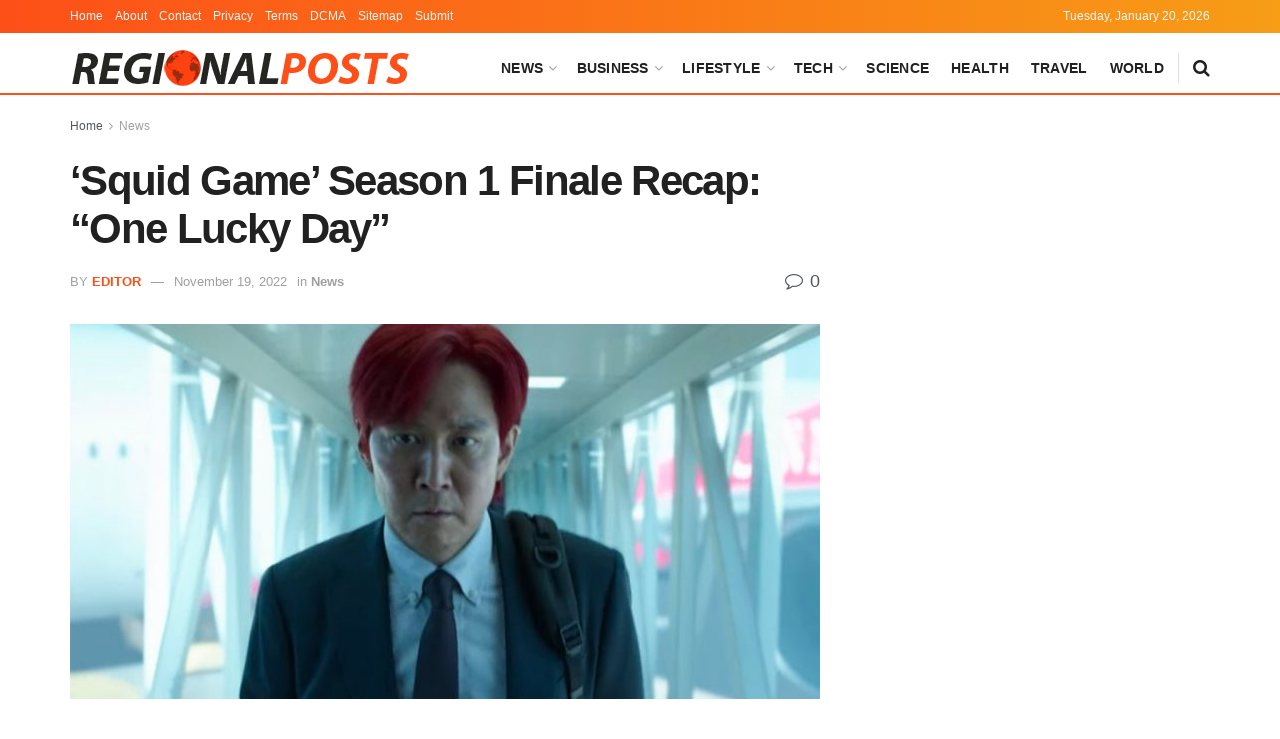

--- FILE ---
content_type: text/html; charset=UTF-8
request_url: https://regionalposts.com/2298/squid-game-season-1-finale-recap-one-lucky-day/
body_size: 24717
content:
<!doctype html>
<!--[if lt IE 7]> <html class="no-js lt-ie9 lt-ie8 lt-ie7" lang="en-US"> <![endif]-->
<!--[if IE 7]>    <html class="no-js lt-ie9 lt-ie8" lang="en-US"> <![endif]-->
<!--[if IE 8]>    <html class="no-js lt-ie9" lang="en-US"> <![endif]-->
<!--[if IE 9]>    <html class="no-js lt-ie10" lang="en-US"> <![endif]-->
<!--[if gt IE 8]><!--> <html class="no-js" lang="en-US"> <!--<![endif]-->
<head>
    <meta http-equiv="Content-Type" content="text/html; charset=UTF-8" />
    <meta name='viewport' content='width=device-width, initial-scale=1, user-scalable=yes' />
    <link rel="profile" href="https://gmpg.org/xfn/11" />
    <link rel="pingback" href="https://regionalposts.com/xmlrpc.php" />
    <meta name='robots' content='index, follow, max-image-preview:large, max-snippet:-1, max-video-preview:-1' />
			<script type="text/javascript">
			  var jnews_ajax_url = '/?ajax-request=jnews'
			</script>
			<script type="text/javascript">;window.jnews=window.jnews||{},window.jnews.library=window.jnews.library||{},window.jnews.library=function(){"use strict";var e=this;e.win=window,e.doc=document,e.noop=function(){},e.globalBody=e.doc.getElementsByTagName("body")[0],e.globalBody=e.globalBody?e.globalBody:e.doc,e.win.jnewsDataStorage=e.win.jnewsDataStorage||{_storage:new WeakMap,put:function(e,t,n){this._storage.has(e)||this._storage.set(e,new Map),this._storage.get(e).set(t,n)},get:function(e,t){return this._storage.get(e).get(t)},has:function(e,t){return this._storage.has(e)&&this._storage.get(e).has(t)},remove:function(e,t){var n=this._storage.get(e).delete(t);return 0===!this._storage.get(e).size&&this._storage.delete(e),n}},e.windowWidth=function(){return e.win.innerWidth||e.docEl.clientWidth||e.globalBody.clientWidth},e.windowHeight=function(){return e.win.innerHeight||e.docEl.clientHeight||e.globalBody.clientHeight},e.requestAnimationFrame=e.win.requestAnimationFrame||e.win.webkitRequestAnimationFrame||e.win.mozRequestAnimationFrame||e.win.msRequestAnimationFrame||window.oRequestAnimationFrame||function(e){return setTimeout(e,1e3/60)},e.cancelAnimationFrame=e.win.cancelAnimationFrame||e.win.webkitCancelAnimationFrame||e.win.webkitCancelRequestAnimationFrame||e.win.mozCancelAnimationFrame||e.win.msCancelRequestAnimationFrame||e.win.oCancelRequestAnimationFrame||function(e){clearTimeout(e)},e.classListSupport="classList"in document.createElement("_"),e.hasClass=e.classListSupport?function(e,t){return e.classList.contains(t)}:function(e,t){return e.className.indexOf(t)>=0},e.addClass=e.classListSupport?function(t,n){e.hasClass(t,n)||t.classList.add(n)}:function(t,n){e.hasClass(t,n)||(t.className+=" "+n)},e.removeClass=e.classListSupport?function(t,n){e.hasClass(t,n)&&t.classList.remove(n)}:function(t,n){e.hasClass(t,n)&&(t.className=t.className.replace(n,""))},e.objKeys=function(e){var t=[];for(var n in e)Object.prototype.hasOwnProperty.call(e,n)&&t.push(n);return t},e.isObjectSame=function(e,t){var n=!0;return JSON.stringify(e)!==JSON.stringify(t)&&(n=!1),n},e.extend=function(){for(var e,t,n,o=arguments[0]||{},i=1,a=arguments.length;i<a;i++)if(null!==(e=arguments[i]))for(t in e)o!==(n=e[t])&&void 0!==n&&(o[t]=n);return o},e.dataStorage=e.win.jnewsDataStorage,e.isVisible=function(e){return 0!==e.offsetWidth&&0!==e.offsetHeight||e.getBoundingClientRect().length},e.getHeight=function(e){return e.offsetHeight||e.clientHeight||e.getBoundingClientRect().height},e.getWidth=function(e){return e.offsetWidth||e.clientWidth||e.getBoundingClientRect().width},e.supportsPassive=!1;try{var t=Object.defineProperty({},"passive",{get:function(){e.supportsPassive=!0}});"createEvent"in e.doc?e.win.addEventListener("test",null,t):"fireEvent"in e.doc&&e.win.attachEvent("test",null)}catch(e){}e.passiveOption=!!e.supportsPassive&&{passive:!0},e.setStorage=function(e,t){e="jnews-"+e;var n={expired:Math.floor(((new Date).getTime()+432e5)/1e3)};t=Object.assign(n,t);localStorage.setItem(e,JSON.stringify(t))},e.getStorage=function(e){e="jnews-"+e;var t=localStorage.getItem(e);return null!==t&&0<t.length?JSON.parse(localStorage.getItem(e)):{}},e.expiredStorage=function(){var t,n="jnews-";for(var o in localStorage)o.indexOf(n)>-1&&"undefined"!==(t=e.getStorage(o.replace(n,""))).expired&&t.expired<Math.floor((new Date).getTime()/1e3)&&localStorage.removeItem(o)},e.addEvents=function(t,n,o){for(var i in n){var a=["touchstart","touchmove"].indexOf(i)>=0&&!o&&e.passiveOption;"createEvent"in e.doc?t.addEventListener(i,n[i],a):"fireEvent"in e.doc&&t.attachEvent("on"+i,n[i])}},e.removeEvents=function(t,n){for(var o in n)"createEvent"in e.doc?t.removeEventListener(o,n[o]):"fireEvent"in e.doc&&t.detachEvent("on"+o,n[o])},e.triggerEvents=function(t,n,o){var i;o=o||{detail:null};return"createEvent"in e.doc?(!(i=e.doc.createEvent("CustomEvent")||new CustomEvent(n)).initCustomEvent||i.initCustomEvent(n,!0,!1,o),void t.dispatchEvent(i)):"fireEvent"in e.doc?((i=e.doc.createEventObject()).eventType=n,void t.fireEvent("on"+i.eventType,i)):void 0},e.getParents=function(t,n){void 0===n&&(n=e.doc);for(var o=[],i=t.parentNode,a=!1;!a;)if(i){var r=i;r.querySelectorAll(n).length?a=!0:(o.push(r),i=r.parentNode)}else o=[],a=!0;return o},e.forEach=function(e,t,n){for(var o=0,i=e.length;o<i;o++)t.call(n,e[o],o)},e.getText=function(e){return e.innerText||e.textContent},e.setText=function(e,t){var n="object"==typeof t?t.innerText||t.textContent:t;e.innerText&&(e.innerText=n),e.textContent&&(e.textContent=n)},e.httpBuildQuery=function(t){return e.objKeys(t).reduce(function t(n){var o=arguments.length>1&&void 0!==arguments[1]?arguments[1]:null;return function(i,a){var r=n[a];a=encodeURIComponent(a);var s=o?"".concat(o,"[").concat(a,"]"):a;return null==r||"function"==typeof r?(i.push("".concat(s,"=")),i):["number","boolean","string"].includes(typeof r)?(i.push("".concat(s,"=").concat(encodeURIComponent(r))),i):(i.push(e.objKeys(r).reduce(t(r,s),[]).join("&")),i)}}(t),[]).join("&")},e.get=function(t,n,o,i){return o="function"==typeof o?o:e.noop,e.ajax("GET",t,n,o,i)},e.post=function(t,n,o,i){return o="function"==typeof o?o:e.noop,e.ajax("POST",t,n,o,i)},e.ajax=function(t,n,o,i,a){var r=new XMLHttpRequest,s=n,c=e.httpBuildQuery(o);if(t=-1!=["GET","POST"].indexOf(t)?t:"GET",r.open(t,s+("GET"==t?"?"+c:""),!0),"POST"==t&&r.setRequestHeader("Content-type","application/x-www-form-urlencoded"),r.setRequestHeader("X-Requested-With","XMLHttpRequest"),r.onreadystatechange=function(){4===r.readyState&&200<=r.status&&300>r.status&&"function"==typeof i&&i.call(void 0,r.response)},void 0!==a&&!a){return{xhr:r,send:function(){r.send("POST"==t?c:null)}}}return r.send("POST"==t?c:null),{xhr:r}},e.scrollTo=function(t,n,o){function i(e,t,n){this.start=this.position(),this.change=e-this.start,this.currentTime=0,this.increment=20,this.duration=void 0===n?500:n,this.callback=t,this.finish=!1,this.animateScroll()}return Math.easeInOutQuad=function(e,t,n,o){return(e/=o/2)<1?n/2*e*e+t:-n/2*(--e*(e-2)-1)+t},i.prototype.stop=function(){this.finish=!0},i.prototype.move=function(t){e.doc.documentElement.scrollTop=t,e.globalBody.parentNode.scrollTop=t,e.globalBody.scrollTop=t},i.prototype.position=function(){return e.doc.documentElement.scrollTop||e.globalBody.parentNode.scrollTop||e.globalBody.scrollTop},i.prototype.animateScroll=function(){this.currentTime+=this.increment;var t=Math.easeInOutQuad(this.currentTime,this.start,this.change,this.duration);this.move(t),this.currentTime<this.duration&&!this.finish?e.requestAnimationFrame.call(e.win,this.animateScroll.bind(this)):this.callback&&"function"==typeof this.callback&&this.callback()},new i(t,n,o)},e.unwrap=function(t){var n,o=t;e.forEach(t,(function(e,t){n?n+=e:n=e})),o.replaceWith(n)},e.performance={start:function(e){performance.mark(e+"Start")},stop:function(e){performance.mark(e+"End"),performance.measure(e,e+"Start",e+"End")}},e.fps=function(){var t=0,n=0,o=0;!function(){var i=t=0,a=0,r=0,s=document.getElementById("fpsTable"),c=function(t){void 0===document.getElementsByTagName("body")[0]?e.requestAnimationFrame.call(e.win,(function(){c(t)})):document.getElementsByTagName("body")[0].appendChild(t)};null===s&&((s=document.createElement("div")).style.position="fixed",s.style.top="120px",s.style.left="10px",s.style.width="100px",s.style.height="20px",s.style.border="1px solid black",s.style.fontSize="11px",s.style.zIndex="100000",s.style.backgroundColor="white",s.id="fpsTable",c(s));var l=function(){o++,n=Date.now(),(a=(o/(r=(n-t)/1e3)).toPrecision(2))!=i&&(i=a,s.innerHTML=i+"fps"),1<r&&(t=n,o=0),e.requestAnimationFrame.call(e.win,l)};l()}()},e.instr=function(e,t){for(var n=0;n<t.length;n++)if(-1!==e.toLowerCase().indexOf(t[n].toLowerCase()))return!0},e.winLoad=function(t,n){function o(o){if("complete"===e.doc.readyState||"interactive"===e.doc.readyState)return!o||n?setTimeout(t,n||1):t(o),1}o()||e.addEvents(e.win,{load:o})},e.docReady=function(t,n){function o(o){if("complete"===e.doc.readyState||"interactive"===e.doc.readyState)return!o||n?setTimeout(t,n||1):t(o),1}o()||e.addEvents(e.doc,{DOMContentLoaded:o})},e.fireOnce=function(){e.docReady((function(){e.assets=e.assets||[],e.assets.length&&(e.boot(),e.load_assets())}),50)},e.boot=function(){e.length&&e.doc.querySelectorAll("style[media]").forEach((function(e){"not all"==e.getAttribute("media")&&e.removeAttribute("media")}))},e.create_js=function(t,n){var o=e.doc.createElement("script");switch(o.setAttribute("src",t),n){case"defer":o.setAttribute("defer",!0);break;case"async":o.setAttribute("async",!0);break;case"deferasync":o.setAttribute("defer",!0),o.setAttribute("async",!0)}e.globalBody.appendChild(o)},e.load_assets=function(){"object"==typeof e.assets&&e.forEach(e.assets.slice(0),(function(t,n){var o="";t.defer&&(o+="defer"),t.async&&(o+="async"),e.create_js(t.url,o);var i=e.assets.indexOf(t);i>-1&&e.assets.splice(i,1)})),e.assets=jnewsoption.au_scripts=window.jnewsads=[]},e.setCookie=function(e,t,n){var o="";if(n){var i=new Date;i.setTime(i.getTime()+24*n*60*60*1e3),o="; expires="+i.toUTCString()}document.cookie=e+"="+(t||"")+o+"; path=/"},e.getCookie=function(e){for(var t=e+"=",n=document.cookie.split(";"),o=0;o<n.length;o++){for(var i=n[o];" "==i.charAt(0);)i=i.substring(1,i.length);if(0==i.indexOf(t))return i.substring(t.length,i.length)}return null},e.eraseCookie=function(e){document.cookie=e+"=; Path=/; Expires=Thu, 01 Jan 1970 00:00:01 GMT;"},e.docReady((function(){e.globalBody=e.globalBody==e.doc?e.doc.getElementsByTagName("body")[0]:e.globalBody,e.globalBody=e.globalBody?e.globalBody:e.doc})),e.winLoad((function(){e.winLoad((function(){var t=!1;if(void 0!==window.jnewsadmin)if(void 0!==window.file_version_checker){var n=e.objKeys(window.file_version_checker);n.length?n.forEach((function(e){t||"10.0.4"===window.file_version_checker[e]||(t=!0)})):t=!0}else t=!0;t&&(window.jnewsHelper.getMessage(),window.jnewsHelper.getNotice())}),2500)}))},window.jnews.library=new window.jnews.library;</script>
	<!-- This site is optimized with the Yoast SEO plugin v26.7 - https://yoast.com/wordpress/plugins/seo/ -->
	<title>&#039;Squid Game&#039; Season 1 Finale Recap: &quot;One Lucky Day&quot; - Regional Posts</title>
	<link rel="canonical" href="https://regionalposts.com/2298/squid-game-season-1-finale-recap-one-lucky-day/" />
	<meta property="og:locale" content="en_US" />
	<meta property="og:type" content="article" />
	<meta property="og:title" content="&#039;Squid Game&#039; Season 1 Finale Recap: &quot;One Lucky Day&quot; - Regional Posts" />
	<meta property="og:description" content="“When we were kids, we would play just like this, and our moms would call us in for dinner. But no one calls us anymore.” If I’m being honest, there’s a lot about the season finale of Squid Game that’s below the show’s average. I didn’t much care for the final showdown in the rain, [&hellip;]" />
	<meta property="og:url" content="https://regionalposts.com/2298/squid-game-season-1-finale-recap-one-lucky-day/" />
	<meta property="og:site_name" content="Regional Posts" />
	<meta property="article:published_time" content="2021-10-23T18:55:49+00:00" />
	<meta property="article:modified_time" content="2022-11-19T12:37:26+00:00" />
	<meta property="og:image" content="https://regionalposts.com/wp-content/uploads/2021/10/Squid-Game-Season-1-Finale-Recap-One-Lucky-Day.jpg" />
	<meta property="og:image:width" content="1200" />
	<meta property="og:image:height" content="800" />
	<meta property="og:image:type" content="image/jpeg" />
	<meta name="author" content="Editor" />
	<meta name="twitter:card" content="summary_large_image" />
	<meta name="twitter:label1" content="Written by" />
	<meta name="twitter:data1" content="Editor" />
	<meta name="twitter:label2" content="Est. reading time" />
	<meta name="twitter:data2" content="6 minutes" />
	<script type="application/ld+json" class="yoast-schema-graph">{"@context":"https://schema.org","@graph":[{"@type":"Article","@id":"https://regionalposts.com/2298/squid-game-season-1-finale-recap-one-lucky-day/#article","isPartOf":{"@id":"https://regionalposts.com/2298/squid-game-season-1-finale-recap-one-lucky-day/"},"author":{"name":"Editor","@id":"https://regionalposts.com/#/schema/person/20eba79a1ce0af1cc1240cbe0f57f6a4"},"headline":"&#8216;Squid Game&#8217; Season 1 Finale Recap: &#8220;One Lucky Day&#8221;","datePublished":"2021-10-23T18:55:49+00:00","dateModified":"2022-11-19T12:37:26+00:00","mainEntityOfPage":{"@id":"https://regionalposts.com/2298/squid-game-season-1-finale-recap-one-lucky-day/"},"wordCount":1171,"commentCount":0,"publisher":{"@id":"https://regionalposts.com/#organization"},"image":{"@id":"https://regionalposts.com/2298/squid-game-season-1-finale-recap-one-lucky-day/#primaryimage"},"thumbnailUrl":"https://regionalposts.com/wp-content/uploads/2021/10/Squid-Game-Season-1-Finale-Recap-One-Lucky-Day.jpg","articleSection":["News"],"inLanguage":"en-US","potentialAction":[{"@type":"CommentAction","name":"Comment","target":["https://regionalposts.com/2298/squid-game-season-1-finale-recap-one-lucky-day/#respond"]}]},{"@type":"WebPage","@id":"https://regionalposts.com/2298/squid-game-season-1-finale-recap-one-lucky-day/","url":"https://regionalposts.com/2298/squid-game-season-1-finale-recap-one-lucky-day/","name":"'Squid Game' Season 1 Finale Recap: \"One Lucky Day\" - Regional Posts","isPartOf":{"@id":"https://regionalposts.com/#website"},"primaryImageOfPage":{"@id":"https://regionalposts.com/2298/squid-game-season-1-finale-recap-one-lucky-day/#primaryimage"},"image":{"@id":"https://regionalposts.com/2298/squid-game-season-1-finale-recap-one-lucky-day/#primaryimage"},"thumbnailUrl":"https://regionalposts.com/wp-content/uploads/2021/10/Squid-Game-Season-1-Finale-Recap-One-Lucky-Day.jpg","datePublished":"2021-10-23T18:55:49+00:00","dateModified":"2022-11-19T12:37:26+00:00","breadcrumb":{"@id":"https://regionalposts.com/2298/squid-game-season-1-finale-recap-one-lucky-day/#breadcrumb"},"inLanguage":"en-US","potentialAction":[{"@type":"ReadAction","target":["https://regionalposts.com/2298/squid-game-season-1-finale-recap-one-lucky-day/"]}]},{"@type":"ImageObject","inLanguage":"en-US","@id":"https://regionalposts.com/2298/squid-game-season-1-finale-recap-one-lucky-day/#primaryimage","url":"https://regionalposts.com/wp-content/uploads/2021/10/Squid-Game-Season-1-Finale-Recap-One-Lucky-Day.jpg","contentUrl":"https://regionalposts.com/wp-content/uploads/2021/10/Squid-Game-Season-1-Finale-Recap-One-Lucky-Day.jpg","width":1200,"height":800,"caption":"'Squid Game' Season 1 Finale Recap: \"One Lucky Day\""},{"@type":"BreadcrumbList","@id":"https://regionalposts.com/2298/squid-game-season-1-finale-recap-one-lucky-day/#breadcrumb","itemListElement":[{"@type":"ListItem","position":1,"name":"Home","item":"https://regionalposts.com/"},{"@type":"ListItem","position":2,"name":"&#8216;Squid Game&#8217; Season 1 Finale Recap: &#8220;One Lucky Day&#8221;"}]},{"@type":"WebSite","@id":"https://regionalposts.com/#website","url":"https://regionalposts.com/","name":"Regional Posts","description":"Update Daily News","publisher":{"@id":"https://regionalposts.com/#organization"},"potentialAction":[{"@type":"SearchAction","target":{"@type":"EntryPoint","urlTemplate":"https://regionalposts.com/?s={search_term_string}"},"query-input":{"@type":"PropertyValueSpecification","valueRequired":true,"valueName":"search_term_string"}}],"inLanguage":"en-US"},{"@type":"Organization","@id":"https://regionalposts.com/#organization","name":"Regional Post","url":"https://regionalposts.com/","logo":{"@type":"ImageObject","inLanguage":"en-US","@id":"https://regionalposts.com/#/schema/logo/image/","url":"https://regionalposts.com/wp-content/uploads/2021/10/logo_2xs.png","contentUrl":"https://regionalposts.com/wp-content/uploads/2021/10/logo_2xs.png","width":553,"height":70,"caption":"Regional Post"},"image":{"@id":"https://regionalposts.com/#/schema/logo/image/"}},{"@type":"Person","@id":"https://regionalposts.com/#/schema/person/20eba79a1ce0af1cc1240cbe0f57f6a4","name":"Editor"}]}</script>
	<!-- / Yoast SEO plugin. -->


<link rel="alternate" type="application/rss+xml" title="Regional Posts &raquo; Feed" href="https://regionalposts.com/feed/" />
<link rel="alternate" type="application/rss+xml" title="Regional Posts &raquo; Comments Feed" href="https://regionalposts.com/comments/feed/" />
<link rel="alternate" type="application/rss+xml" title="Regional Posts &raquo; &#8216;Squid Game&#8217; Season 1 Finale Recap: &#8220;One Lucky Day&#8221; Comments Feed" href="https://regionalposts.com/2298/squid-game-season-1-finale-recap-one-lucky-day/feed/" />
<link rel="alternate" title="oEmbed (JSON)" type="application/json+oembed" href="https://regionalposts.com/wp-json/oembed/1.0/embed?url=https%3A%2F%2Fregionalposts.com%2F2298%2Fsquid-game-season-1-finale-recap-one-lucky-day%2F" />
<link rel="alternate" title="oEmbed (XML)" type="text/xml+oembed" href="https://regionalposts.com/wp-json/oembed/1.0/embed?url=https%3A%2F%2Fregionalposts.com%2F2298%2Fsquid-game-season-1-finale-recap-one-lucky-day%2F&#038;format=xml" />
<style id='wp-img-auto-sizes-contain-inline-css' type='text/css'>
img:is([sizes=auto i],[sizes^="auto," i]){contain-intrinsic-size:3000px 1500px}
/*# sourceURL=wp-img-auto-sizes-contain-inline-css */
</style>
<style id='wp-emoji-styles-inline-css' type='text/css'>

	img.wp-smiley, img.emoji {
		display: inline !important;
		border: none !important;
		box-shadow: none !important;
		height: 1em !important;
		width: 1em !important;
		margin: 0 0.07em !important;
		vertical-align: -0.1em !important;
		background: none !important;
		padding: 0 !important;
	}
/*# sourceURL=wp-emoji-styles-inline-css */
</style>
<style id='wp-block-library-inline-css' type='text/css'>
:root{--wp-block-synced-color:#7a00df;--wp-block-synced-color--rgb:122,0,223;--wp-bound-block-color:var(--wp-block-synced-color);--wp-editor-canvas-background:#ddd;--wp-admin-theme-color:#007cba;--wp-admin-theme-color--rgb:0,124,186;--wp-admin-theme-color-darker-10:#006ba1;--wp-admin-theme-color-darker-10--rgb:0,107,160.5;--wp-admin-theme-color-darker-20:#005a87;--wp-admin-theme-color-darker-20--rgb:0,90,135;--wp-admin-border-width-focus:2px}@media (min-resolution:192dpi){:root{--wp-admin-border-width-focus:1.5px}}.wp-element-button{cursor:pointer}:root .has-very-light-gray-background-color{background-color:#eee}:root .has-very-dark-gray-background-color{background-color:#313131}:root .has-very-light-gray-color{color:#eee}:root .has-very-dark-gray-color{color:#313131}:root .has-vivid-green-cyan-to-vivid-cyan-blue-gradient-background{background:linear-gradient(135deg,#00d084,#0693e3)}:root .has-purple-crush-gradient-background{background:linear-gradient(135deg,#34e2e4,#4721fb 50%,#ab1dfe)}:root .has-hazy-dawn-gradient-background{background:linear-gradient(135deg,#faaca8,#dad0ec)}:root .has-subdued-olive-gradient-background{background:linear-gradient(135deg,#fafae1,#67a671)}:root .has-atomic-cream-gradient-background{background:linear-gradient(135deg,#fdd79a,#004a59)}:root .has-nightshade-gradient-background{background:linear-gradient(135deg,#330968,#31cdcf)}:root .has-midnight-gradient-background{background:linear-gradient(135deg,#020381,#2874fc)}:root{--wp--preset--font-size--normal:16px;--wp--preset--font-size--huge:42px}.has-regular-font-size{font-size:1em}.has-larger-font-size{font-size:2.625em}.has-normal-font-size{font-size:var(--wp--preset--font-size--normal)}.has-huge-font-size{font-size:var(--wp--preset--font-size--huge)}.has-text-align-center{text-align:center}.has-text-align-left{text-align:left}.has-text-align-right{text-align:right}.has-fit-text{white-space:nowrap!important}#end-resizable-editor-section{display:none}.aligncenter{clear:both}.items-justified-left{justify-content:flex-start}.items-justified-center{justify-content:center}.items-justified-right{justify-content:flex-end}.items-justified-space-between{justify-content:space-between}.screen-reader-text{border:0;clip-path:inset(50%);height:1px;margin:-1px;overflow:hidden;padding:0;position:absolute;width:1px;word-wrap:normal!important}.screen-reader-text:focus{background-color:#ddd;clip-path:none;color:#444;display:block;font-size:1em;height:auto;left:5px;line-height:normal;padding:15px 23px 14px;text-decoration:none;top:5px;width:auto;z-index:100000}html :where(.has-border-color){border-style:solid}html :where([style*=border-top-color]){border-top-style:solid}html :where([style*=border-right-color]){border-right-style:solid}html :where([style*=border-bottom-color]){border-bottom-style:solid}html :where([style*=border-left-color]){border-left-style:solid}html :where([style*=border-width]){border-style:solid}html :where([style*=border-top-width]){border-top-style:solid}html :where([style*=border-right-width]){border-right-style:solid}html :where([style*=border-bottom-width]){border-bottom-style:solid}html :where([style*=border-left-width]){border-left-style:solid}html :where(img[class*=wp-image-]){height:auto;max-width:100%}:where(figure){margin:0 0 1em}html :where(.is-position-sticky){--wp-admin--admin-bar--position-offset:var(--wp-admin--admin-bar--height,0px)}@media screen and (max-width:600px){html :where(.is-position-sticky){--wp-admin--admin-bar--position-offset:0px}}

/*# sourceURL=wp-block-library-inline-css */
</style><style id='global-styles-inline-css' type='text/css'>
:root{--wp--preset--aspect-ratio--square: 1;--wp--preset--aspect-ratio--4-3: 4/3;--wp--preset--aspect-ratio--3-4: 3/4;--wp--preset--aspect-ratio--3-2: 3/2;--wp--preset--aspect-ratio--2-3: 2/3;--wp--preset--aspect-ratio--16-9: 16/9;--wp--preset--aspect-ratio--9-16: 9/16;--wp--preset--color--black: #000000;--wp--preset--color--cyan-bluish-gray: #abb8c3;--wp--preset--color--white: #ffffff;--wp--preset--color--pale-pink: #f78da7;--wp--preset--color--vivid-red: #cf2e2e;--wp--preset--color--luminous-vivid-orange: #ff6900;--wp--preset--color--luminous-vivid-amber: #fcb900;--wp--preset--color--light-green-cyan: #7bdcb5;--wp--preset--color--vivid-green-cyan: #00d084;--wp--preset--color--pale-cyan-blue: #8ed1fc;--wp--preset--color--vivid-cyan-blue: #0693e3;--wp--preset--color--vivid-purple: #9b51e0;--wp--preset--gradient--vivid-cyan-blue-to-vivid-purple: linear-gradient(135deg,rgb(6,147,227) 0%,rgb(155,81,224) 100%);--wp--preset--gradient--light-green-cyan-to-vivid-green-cyan: linear-gradient(135deg,rgb(122,220,180) 0%,rgb(0,208,130) 100%);--wp--preset--gradient--luminous-vivid-amber-to-luminous-vivid-orange: linear-gradient(135deg,rgb(252,185,0) 0%,rgb(255,105,0) 100%);--wp--preset--gradient--luminous-vivid-orange-to-vivid-red: linear-gradient(135deg,rgb(255,105,0) 0%,rgb(207,46,46) 100%);--wp--preset--gradient--very-light-gray-to-cyan-bluish-gray: linear-gradient(135deg,rgb(238,238,238) 0%,rgb(169,184,195) 100%);--wp--preset--gradient--cool-to-warm-spectrum: linear-gradient(135deg,rgb(74,234,220) 0%,rgb(151,120,209) 20%,rgb(207,42,186) 40%,rgb(238,44,130) 60%,rgb(251,105,98) 80%,rgb(254,248,76) 100%);--wp--preset--gradient--blush-light-purple: linear-gradient(135deg,rgb(255,206,236) 0%,rgb(152,150,240) 100%);--wp--preset--gradient--blush-bordeaux: linear-gradient(135deg,rgb(254,205,165) 0%,rgb(254,45,45) 50%,rgb(107,0,62) 100%);--wp--preset--gradient--luminous-dusk: linear-gradient(135deg,rgb(255,203,112) 0%,rgb(199,81,192) 50%,rgb(65,88,208) 100%);--wp--preset--gradient--pale-ocean: linear-gradient(135deg,rgb(255,245,203) 0%,rgb(182,227,212) 50%,rgb(51,167,181) 100%);--wp--preset--gradient--electric-grass: linear-gradient(135deg,rgb(202,248,128) 0%,rgb(113,206,126) 100%);--wp--preset--gradient--midnight: linear-gradient(135deg,rgb(2,3,129) 0%,rgb(40,116,252) 100%);--wp--preset--font-size--small: 13px;--wp--preset--font-size--medium: 20px;--wp--preset--font-size--large: 36px;--wp--preset--font-size--x-large: 42px;--wp--preset--spacing--20: 0.44rem;--wp--preset--spacing--30: 0.67rem;--wp--preset--spacing--40: 1rem;--wp--preset--spacing--50: 1.5rem;--wp--preset--spacing--60: 2.25rem;--wp--preset--spacing--70: 3.38rem;--wp--preset--spacing--80: 5.06rem;--wp--preset--shadow--natural: 6px 6px 9px rgba(0, 0, 0, 0.2);--wp--preset--shadow--deep: 12px 12px 50px rgba(0, 0, 0, 0.4);--wp--preset--shadow--sharp: 6px 6px 0px rgba(0, 0, 0, 0.2);--wp--preset--shadow--outlined: 6px 6px 0px -3px rgb(255, 255, 255), 6px 6px rgb(0, 0, 0);--wp--preset--shadow--crisp: 6px 6px 0px rgb(0, 0, 0);}:where(.is-layout-flex){gap: 0.5em;}:where(.is-layout-grid){gap: 0.5em;}body .is-layout-flex{display: flex;}.is-layout-flex{flex-wrap: wrap;align-items: center;}.is-layout-flex > :is(*, div){margin: 0;}body .is-layout-grid{display: grid;}.is-layout-grid > :is(*, div){margin: 0;}:where(.wp-block-columns.is-layout-flex){gap: 2em;}:where(.wp-block-columns.is-layout-grid){gap: 2em;}:where(.wp-block-post-template.is-layout-flex){gap: 1.25em;}:where(.wp-block-post-template.is-layout-grid){gap: 1.25em;}.has-black-color{color: var(--wp--preset--color--black) !important;}.has-cyan-bluish-gray-color{color: var(--wp--preset--color--cyan-bluish-gray) !important;}.has-white-color{color: var(--wp--preset--color--white) !important;}.has-pale-pink-color{color: var(--wp--preset--color--pale-pink) !important;}.has-vivid-red-color{color: var(--wp--preset--color--vivid-red) !important;}.has-luminous-vivid-orange-color{color: var(--wp--preset--color--luminous-vivid-orange) !important;}.has-luminous-vivid-amber-color{color: var(--wp--preset--color--luminous-vivid-amber) !important;}.has-light-green-cyan-color{color: var(--wp--preset--color--light-green-cyan) !important;}.has-vivid-green-cyan-color{color: var(--wp--preset--color--vivid-green-cyan) !important;}.has-pale-cyan-blue-color{color: var(--wp--preset--color--pale-cyan-blue) !important;}.has-vivid-cyan-blue-color{color: var(--wp--preset--color--vivid-cyan-blue) !important;}.has-vivid-purple-color{color: var(--wp--preset--color--vivid-purple) !important;}.has-black-background-color{background-color: var(--wp--preset--color--black) !important;}.has-cyan-bluish-gray-background-color{background-color: var(--wp--preset--color--cyan-bluish-gray) !important;}.has-white-background-color{background-color: var(--wp--preset--color--white) !important;}.has-pale-pink-background-color{background-color: var(--wp--preset--color--pale-pink) !important;}.has-vivid-red-background-color{background-color: var(--wp--preset--color--vivid-red) !important;}.has-luminous-vivid-orange-background-color{background-color: var(--wp--preset--color--luminous-vivid-orange) !important;}.has-luminous-vivid-amber-background-color{background-color: var(--wp--preset--color--luminous-vivid-amber) !important;}.has-light-green-cyan-background-color{background-color: var(--wp--preset--color--light-green-cyan) !important;}.has-vivid-green-cyan-background-color{background-color: var(--wp--preset--color--vivid-green-cyan) !important;}.has-pale-cyan-blue-background-color{background-color: var(--wp--preset--color--pale-cyan-blue) !important;}.has-vivid-cyan-blue-background-color{background-color: var(--wp--preset--color--vivid-cyan-blue) !important;}.has-vivid-purple-background-color{background-color: var(--wp--preset--color--vivid-purple) !important;}.has-black-border-color{border-color: var(--wp--preset--color--black) !important;}.has-cyan-bluish-gray-border-color{border-color: var(--wp--preset--color--cyan-bluish-gray) !important;}.has-white-border-color{border-color: var(--wp--preset--color--white) !important;}.has-pale-pink-border-color{border-color: var(--wp--preset--color--pale-pink) !important;}.has-vivid-red-border-color{border-color: var(--wp--preset--color--vivid-red) !important;}.has-luminous-vivid-orange-border-color{border-color: var(--wp--preset--color--luminous-vivid-orange) !important;}.has-luminous-vivid-amber-border-color{border-color: var(--wp--preset--color--luminous-vivid-amber) !important;}.has-light-green-cyan-border-color{border-color: var(--wp--preset--color--light-green-cyan) !important;}.has-vivid-green-cyan-border-color{border-color: var(--wp--preset--color--vivid-green-cyan) !important;}.has-pale-cyan-blue-border-color{border-color: var(--wp--preset--color--pale-cyan-blue) !important;}.has-vivid-cyan-blue-border-color{border-color: var(--wp--preset--color--vivid-cyan-blue) !important;}.has-vivid-purple-border-color{border-color: var(--wp--preset--color--vivid-purple) !important;}.has-vivid-cyan-blue-to-vivid-purple-gradient-background{background: var(--wp--preset--gradient--vivid-cyan-blue-to-vivid-purple) !important;}.has-light-green-cyan-to-vivid-green-cyan-gradient-background{background: var(--wp--preset--gradient--light-green-cyan-to-vivid-green-cyan) !important;}.has-luminous-vivid-amber-to-luminous-vivid-orange-gradient-background{background: var(--wp--preset--gradient--luminous-vivid-amber-to-luminous-vivid-orange) !important;}.has-luminous-vivid-orange-to-vivid-red-gradient-background{background: var(--wp--preset--gradient--luminous-vivid-orange-to-vivid-red) !important;}.has-very-light-gray-to-cyan-bluish-gray-gradient-background{background: var(--wp--preset--gradient--very-light-gray-to-cyan-bluish-gray) !important;}.has-cool-to-warm-spectrum-gradient-background{background: var(--wp--preset--gradient--cool-to-warm-spectrum) !important;}.has-blush-light-purple-gradient-background{background: var(--wp--preset--gradient--blush-light-purple) !important;}.has-blush-bordeaux-gradient-background{background: var(--wp--preset--gradient--blush-bordeaux) !important;}.has-luminous-dusk-gradient-background{background: var(--wp--preset--gradient--luminous-dusk) !important;}.has-pale-ocean-gradient-background{background: var(--wp--preset--gradient--pale-ocean) !important;}.has-electric-grass-gradient-background{background: var(--wp--preset--gradient--electric-grass) !important;}.has-midnight-gradient-background{background: var(--wp--preset--gradient--midnight) !important;}.has-small-font-size{font-size: var(--wp--preset--font-size--small) !important;}.has-medium-font-size{font-size: var(--wp--preset--font-size--medium) !important;}.has-large-font-size{font-size: var(--wp--preset--font-size--large) !important;}.has-x-large-font-size{font-size: var(--wp--preset--font-size--x-large) !important;}
/*# sourceURL=global-styles-inline-css */
</style>

<style id='classic-theme-styles-inline-css' type='text/css'>
/*! This file is auto-generated */
.wp-block-button__link{color:#fff;background-color:#32373c;border-radius:9999px;box-shadow:none;text-decoration:none;padding:calc(.667em + 2px) calc(1.333em + 2px);font-size:1.125em}.wp-block-file__button{background:#32373c;color:#fff;text-decoration:none}
/*# sourceURL=/wp-includes/css/classic-themes.min.css */
</style>
<link rel='stylesheet' id='contact-form-7-css' href='https://regionalposts.com/wp-content/plugins/contact-form-7/includes/css/styles.css?ver=6.1.4' type='text/css' media='all' />
<link rel='stylesheet' id='jnews-parent-style-css' href='https://regionalposts.com/wp-content/themes/jnews/style.css?ver=6.9' type='text/css' media='all' />
<link rel='stylesheet' id='js_composer_front-css' href='https://regionalposts.com/wp-content/plugins/js_composer/assets/css/js_composer.min.css?ver=8.5' type='text/css' media='all' />
<link rel='stylesheet' id='font-awesome-css' href='https://regionalposts.com/wp-content/themes/jnews/assets/fonts/font-awesome/font-awesome.min.css?ver=1.0.0' type='text/css' media='all' />
<link rel='stylesheet' id='jnews-frontend-css' href='https://regionalposts.com/wp-content/themes/jnews/assets/dist/frontend.min.css?ver=1.0.0' type='text/css' media='all' />
<link rel='stylesheet' id='jnews-js-composer-css' href='https://regionalposts.com/wp-content/themes/jnews/assets/css/js-composer-frontend.css?ver=1.0.0' type='text/css' media='all' />
<link rel='stylesheet' id='jnews-style-css' href='https://regionalposts.com/wp-content/themes/jnews-child/style.css?ver=1.0.0' type='text/css' media='all' />
<link rel='stylesheet' id='jnews-darkmode-css' href='https://regionalposts.com/wp-content/themes/jnews/assets/css/darkmode.css?ver=1.0.0' type='text/css' media='all' />
<link rel='stylesheet' id='jnews-scheme-css' href='https://regionalposts.com/wp-content/themes/jnews/data/import/morningnews/scheme.css?ver=1.0.0' type='text/css' media='all' />
<link rel='stylesheet' id='jnews-select-share-css' href='https://regionalposts.com/wp-content/plugins/jnews-social-share/assets/css/plugin.css' type='text/css' media='all' />
<script type="text/javascript" src="https://regionalposts.com/wp-includes/js/jquery/jquery.min.js?ver=3.7.1" id="jquery-core-js"></script>
<script type="text/javascript" src="https://regionalposts.com/wp-includes/js/jquery/jquery-migrate.min.js?ver=3.4.1" id="jquery-migrate-js"></script>
<script></script><link rel="https://api.w.org/" href="https://regionalposts.com/wp-json/" /><link rel="alternate" title="JSON" type="application/json" href="https://regionalposts.com/wp-json/wp/v2/posts/2298" /><link rel="EditURI" type="application/rsd+xml" title="RSD" href="https://regionalposts.com/xmlrpc.php?rsd" />
<meta name="generator" content="WordPress 6.9" />
<link rel='shortlink' href='https://regionalposts.com/?p=2298' />
<meta name="generator" content="Powered by WPBakery Page Builder - drag and drop page builder for WordPress."/>
<link rel="icon" href="https://regionalposts.com/wp-content/uploads/2022/12/cropped-fav-32x32.png" sizes="32x32" />
<link rel="icon" href="https://regionalposts.com/wp-content/uploads/2022/12/cropped-fav-192x192.png" sizes="192x192" />
<link rel="apple-touch-icon" href="https://regionalposts.com/wp-content/uploads/2022/12/cropped-fav-180x180.png" />
<meta name="msapplication-TileImage" content="https://regionalposts.com/wp-content/uploads/2022/12/cropped-fav-270x270.png" />
<style id="jeg_dynamic_css" type="text/css" data-type="jeg_custom-css">body { --j-accent-color : #fd4f18; } a, .jeg_menu_style_5>li>a:hover, .jeg_menu_style_5>li.sfHover>a, .jeg_menu_style_5>li.current-menu-item>a, .jeg_menu_style_5>li.current-menu-ancestor>a, .jeg_navbar .jeg_menu:not(.jeg_main_menu)>li>a:hover, .jeg_midbar .jeg_menu:not(.jeg_main_menu)>li>a:hover, .jeg_side_tabs li.active, .jeg_block_heading_5 strong, .jeg_block_heading_6 strong, .jeg_block_heading_7 strong, .jeg_block_heading_8 strong, .jeg_subcat_list li a:hover, .jeg_subcat_list li button:hover, .jeg_pl_lg_7 .jeg_thumb .jeg_post_category a, .jeg_pl_xs_2:before, .jeg_pl_xs_4 .jeg_postblock_content:before, .jeg_postblock .jeg_post_title a:hover, .jeg_hero_style_6 .jeg_post_title a:hover, .jeg_sidefeed .jeg_pl_xs_3 .jeg_post_title a:hover, .widget_jnews_popular .jeg_post_title a:hover, .jeg_meta_author a, .widget_archive li a:hover, .widget_pages li a:hover, .widget_meta li a:hover, .widget_recent_entries li a:hover, .widget_rss li a:hover, .widget_rss cite, .widget_categories li a:hover, .widget_categories li.current-cat>a, #breadcrumbs a:hover, .jeg_share_count .counts, .commentlist .bypostauthor>.comment-body>.comment-author>.fn, span.required, .jeg_review_title, .bestprice .price, .authorlink a:hover, .jeg_vertical_playlist .jeg_video_playlist_play_icon, .jeg_vertical_playlist .jeg_video_playlist_item.active .jeg_video_playlist_thumbnail:before, .jeg_horizontal_playlist .jeg_video_playlist_play, .woocommerce li.product .pricegroup .button, .widget_display_forums li a:hover, .widget_display_topics li:before, .widget_display_replies li:before, .widget_display_views li:before, .bbp-breadcrumb a:hover, .jeg_mobile_menu li.sfHover>a, .jeg_mobile_menu li a:hover, .split-template-6 .pagenum, .jeg_mobile_menu_style_5>li>a:hover, .jeg_mobile_menu_style_5>li.sfHover>a, .jeg_mobile_menu_style_5>li.current-menu-item>a, .jeg_mobile_menu_style_5>li.current-menu-ancestor>a, .jeg_mobile_menu.jeg_menu_dropdown li.open > div > a ,.jeg_menu_dropdown.language-swicher .sub-menu li a:hover { color : #fd4f18; } .jeg_menu_style_1>li>a:before, .jeg_menu_style_2>li>a:before, .jeg_menu_style_3>li>a:before, .jeg_side_toggle, .jeg_slide_caption .jeg_post_category a, .jeg_slider_type_1_wrapper .tns-controls button.tns-next, .jeg_block_heading_1 .jeg_block_title span, .jeg_block_heading_2 .jeg_block_title span, .jeg_block_heading_3, .jeg_block_heading_4 .jeg_block_title span, .jeg_block_heading_6:after, .jeg_pl_lg_box .jeg_post_category a, .jeg_pl_md_box .jeg_post_category a, .jeg_readmore:hover, .jeg_thumb .jeg_post_category a, .jeg_block_loadmore a:hover, .jeg_postblock.alt .jeg_block_loadmore a:hover, .jeg_block_loadmore a.active, .jeg_postblock_carousel_2 .jeg_post_category a, .jeg_heroblock .jeg_post_category a, .jeg_pagenav_1 .page_number.active, .jeg_pagenav_1 .page_number.active:hover, input[type="submit"], .btn, .button, .widget_tag_cloud a:hover, .popularpost_item:hover .jeg_post_title a:before, .jeg_splitpost_4 .page_nav, .jeg_splitpost_5 .page_nav, .jeg_post_via a:hover, .jeg_post_source a:hover, .jeg_post_tags a:hover, .comment-reply-title small a:before, .comment-reply-title small a:after, .jeg_storelist .productlink, .authorlink li.active a:before, .jeg_footer.dark .socials_widget:not(.nobg) a:hover .fa,.jeg_footer.dark .socials_widget:not(.nobg) a:hover span.jeg-icon, div.jeg_breakingnews_title, .jeg_overlay_slider_bottom_wrapper .tns-controls button, .jeg_overlay_slider_bottom_wrapper .tns-controls button:hover, .jeg_vertical_playlist .jeg_video_playlist_current, .woocommerce span.onsale, .woocommerce #respond input#submit:hover, .woocommerce a.button:hover, .woocommerce button.button:hover, .woocommerce input.button:hover, .woocommerce #respond input#submit.alt, .woocommerce a.button.alt, .woocommerce button.button.alt, .woocommerce input.button.alt, .jeg_popup_post .caption, .jeg_footer.dark input[type="submit"], .jeg_footer.dark .btn, .jeg_footer.dark .button, .footer_widget.widget_tag_cloud a:hover, .jeg_inner_content .content-inner .jeg_post_category a:hover, #buddypress .standard-form button, #buddypress a.button, #buddypress input[type="submit"], #buddypress input[type="button"], #buddypress input[type="reset"], #buddypress ul.button-nav li a, #buddypress .generic-button a, #buddypress .generic-button button, #buddypress .comment-reply-link, #buddypress a.bp-title-button, #buddypress.buddypress-wrap .members-list li .user-update .activity-read-more a, div#buddypress .standard-form button:hover, div#buddypress a.button:hover, div#buddypress input[type="submit"]:hover, div#buddypress input[type="button"]:hover, div#buddypress input[type="reset"]:hover, div#buddypress ul.button-nav li a:hover, div#buddypress .generic-button a:hover, div#buddypress .generic-button button:hover, div#buddypress .comment-reply-link:hover, div#buddypress a.bp-title-button:hover, div#buddypress.buddypress-wrap .members-list li .user-update .activity-read-more a:hover, #buddypress #item-nav .item-list-tabs ul li a:before, .jeg_inner_content .jeg_meta_container .follow-wrapper a { background-color : #fd4f18; } .jeg_block_heading_7 .jeg_block_title span, .jeg_readmore:hover, .jeg_block_loadmore a:hover, .jeg_block_loadmore a.active, .jeg_pagenav_1 .page_number.active, .jeg_pagenav_1 .page_number.active:hover, .jeg_pagenav_3 .page_number:hover, .jeg_prevnext_post a:hover h3, .jeg_overlay_slider .jeg_post_category, .jeg_sidefeed .jeg_post.active, .jeg_vertical_playlist.jeg_vertical_playlist .jeg_video_playlist_item.active .jeg_video_playlist_thumbnail img, .jeg_horizontal_playlist .jeg_video_playlist_item.active { border-color : #fd4f18; } .jeg_tabpost_nav li.active, .woocommerce div.product .woocommerce-tabs ul.tabs li.active, .jeg_mobile_menu_style_1>li.current-menu-item a, .jeg_mobile_menu_style_1>li.current-menu-ancestor a, .jeg_mobile_menu_style_2>li.current-menu-item::after, .jeg_mobile_menu_style_2>li.current-menu-ancestor::after, .jeg_mobile_menu_style_3>li.current-menu-item::before, .jeg_mobile_menu_style_3>li.current-menu-ancestor::before { border-bottom-color : #fd4f18; } .jeg_post_share .jeg-icon svg { fill : #fd4f18; } .jeg_topbar .jeg_nav_row, .jeg_topbar .jeg_search_no_expand .jeg_search_input { line-height : 33px; } .jeg_topbar .jeg_nav_row, .jeg_topbar .jeg_nav_icon { height : 33px; } .jeg_topbar .jeg_logo_img { max-height : 33px; } .jeg_topbar, .jeg_topbar.dark, .jeg_topbar.custom { background: -moz-linear-gradient(90deg, #fd4f18 0%, #f79d16 100%);background: -webkit-linear-gradient(90deg, #fd4f18 0%, #f79d16 100%);background: -o-linear-gradient(90deg, #fd4f18 0%, #f79d16 100%);background: -ms-linear-gradient(90deg, #fd4f18 0%, #f79d16 100%);background: linear-gradient(90deg, #fd4f18 0%, #f79d16 100%); } .jeg_midbar { height : 62px; } .jeg_midbar .jeg_logo_img { max-height : 62px; } .jeg_midbar, .jeg_midbar.dark { border-bottom-width : 2px; border-bottom-color : #fd4f18; } .jeg_stickybar, .jeg_stickybar.dark, .jeg_stickybar.jeg_navbar_boxed .jeg_nav_row { border-bottom-color : #fd4f18; } .jeg_nav_search { width : 77%; } .jeg_footer .jeg_footer_heading h3,.jeg_footer.dark .jeg_footer_heading h3,.jeg_footer .widget h2,.jeg_footer .footer_dark .widget h2 { color : #fd4f18; } .jeg_footer .jeg_footer_content a:hover,.jeg_footer.dark .jeg_footer_content a:hover { color : #fd4f18; } </style><style type="text/css">
					.no_thumbnail .jeg_thumb,
					.thumbnail-container.no_thumbnail {
					    display: none !important;
					}
					.jeg_search_result .jeg_pl_xs_3.no_thumbnail .jeg_postblock_content,
					.jeg_sidefeed .jeg_pl_xs_3.no_thumbnail .jeg_postblock_content,
					.jeg_pl_sm.no_thumbnail .jeg_postblock_content {
					    margin-left: 0;
					}
					.jeg_postblock_11 .no_thumbnail .jeg_postblock_content,
					.jeg_postblock_12 .no_thumbnail .jeg_postblock_content,
					.jeg_postblock_12.jeg_col_3o3 .no_thumbnail .jeg_postblock_content  {
					    margin-top: 0;
					}
					.jeg_postblock_15 .jeg_pl_md_box.no_thumbnail .jeg_postblock_content,
					.jeg_postblock_19 .jeg_pl_md_box.no_thumbnail .jeg_postblock_content,
					.jeg_postblock_24 .jeg_pl_md_box.no_thumbnail .jeg_postblock_content,
					.jeg_sidefeed .jeg_pl_md_box .jeg_postblock_content {
					    position: relative;
					}
					.jeg_postblock_carousel_2 .no_thumbnail .jeg_post_title a,
					.jeg_postblock_carousel_2 .no_thumbnail .jeg_post_title a:hover,
					.jeg_postblock_carousel_2 .no_thumbnail .jeg_post_meta .fa {
					    color: #212121 !important;
					} 
					.jnews-dark-mode .jeg_postblock_carousel_2 .no_thumbnail .jeg_post_title a,
					.jnews-dark-mode .jeg_postblock_carousel_2 .no_thumbnail .jeg_post_title a:hover,
					.jnews-dark-mode .jeg_postblock_carousel_2 .no_thumbnail .jeg_post_meta .fa {
					    color: #fff !important;
					} 
				</style><noscript><style> .wpb_animate_when_almost_visible { opacity: 1; }</style></noscript></head>
<body class="wp-singular post-template-default single single-post postid-2298 single-format-standard wp-embed-responsive wp-theme-jnews wp-child-theme-jnews-child jeg_toggle_light jeg_single_tpl_1 jnews jsc_normal wpb-js-composer js-comp-ver-8.5 vc_responsive">

    
    
    <div class="jeg_ad jeg_ad_top jnews_header_top_ads">
        <div class='ads-wrapper  '></div>    </div>

    <!-- The Main Wrapper
    ============================================= -->
    <div class="jeg_viewport">

        
        <div class="jeg_header_wrapper">
            <div class="jeg_header_instagram_wrapper">
    </div>

<!-- HEADER -->
<div class="jeg_header normal">
    <div class="jeg_topbar jeg_container jeg_navbar_wrapper dark">
    <div class="container">
        <div class="jeg_nav_row">
            
                <div class="jeg_nav_col jeg_nav_left  jeg_nav_grow">
                    <div class="item_wrap jeg_nav_alignleft">
                        <div class="jeg_nav_item">
	<ul class="jeg_menu jeg_top_menu"><li id="menu-item-574" class="menu-item menu-item-type-custom menu-item-object-custom menu-item-home menu-item-574"><a href="https://regionalposts.com/">Home</a></li>
<li id="menu-item-573" class="menu-item menu-item-type-custom menu-item-object-custom menu-item-573"><a href="https://regionalposts.com/about/">About</a></li>
<li id="menu-item-575" class="menu-item menu-item-type-custom menu-item-object-custom menu-item-575"><a href="https://regionalposts.com/contact/">Contact</a></li>
<li id="menu-item-611" class="menu-item menu-item-type-custom menu-item-object-custom menu-item-611"><a rel="privacy-policy" href="https://regionalposts.com/privacy-policy/">Privacy</a></li>
<li id="menu-item-612" class="menu-item menu-item-type-custom menu-item-object-custom menu-item-612"><a href="https://regionalposts.com/terms-of-service/">Terms</a></li>
<li id="menu-item-613" class="menu-item menu-item-type-custom menu-item-object-custom menu-item-613"><a href="https://regionalposts.com/dcma/">DCMA</a></li>
<li id="menu-item-614" class="menu-item menu-item-type-custom menu-item-object-custom menu-item-614"><a href="https://regionalposts.com/sitemap_index.xml">Sitemap</a></li>
<li id="menu-item-615" class="menu-item menu-item-type-custom menu-item-object-custom menu-item-615"><a href="https://regionalposts.com/submit/">Submit</a></li>
</ul></div>                    </div>
                </div>

                
                <div class="jeg_nav_col jeg_nav_center  jeg_nav_normal">
                    <div class="item_wrap jeg_nav_aligncenter">
                                            </div>
                </div>

                
                <div class="jeg_nav_col jeg_nav_right  jeg_nav_normal">
                    <div class="item_wrap jeg_nav_alignright">
                        <div class="jeg_nav_item jeg_top_date">
    Tuesday, January 20, 2026</div>                    </div>
                </div>

                        </div>
    </div>
</div><!-- /.jeg_container --><div class="jeg_midbar jeg_container jeg_navbar_wrapper normal">
    <div class="container">
        <div class="jeg_nav_row">
            
                <div class="jeg_nav_col jeg_nav_left jeg_nav_normal">
                    <div class="item_wrap jeg_nav_alignleft">
                        <div class="jeg_nav_item jeg_logo jeg_desktop_logo">
			<div class="site-title">
			<a href="https://regionalposts.com/" aria-label="Visit Homepage" style="padding: 0 0 0 0;">
				<img class='jeg_logo_img' src="https://regionalposts.com/wp-content/uploads/2022/12/logo_rp.png" srcset="https://regionalposts.com/wp-content/uploads/2022/12/logo_rp.png 1x, https://regionalposts.com/wp-content/uploads/2022/12/logo_rp2x.png 2x" alt="Regional Posts"data-light-src="https://regionalposts.com/wp-content/uploads/2022/12/logo_rp.png" data-light-srcset="https://regionalposts.com/wp-content/uploads/2022/12/logo_rp.png 1x, https://regionalposts.com/wp-content/uploads/2022/12/logo_rp2x.png 2x" data-dark-src="https://regionalposts.com/wp-content/uploads/2022/12/logo_rp.png" data-dark-srcset="https://regionalposts.com/wp-content/uploads/2022/12/logo_rp.png 1x, https://regionalposts.com/wp-content/uploads/2022/12/logo_rp2x.png 2x"width="350" height="44">			</a>
		</div>
	</div>
                    </div>
                </div>

                
                <div class="jeg_nav_col jeg_nav_center jeg_nav_normal">
                    <div class="item_wrap jeg_nav_aligncenter">
                                            </div>
                </div>

                
                <div class="jeg_nav_col jeg_nav_right jeg_nav_grow">
                    <div class="item_wrap jeg_nav_alignright">
                        <div class="jeg_nav_item jeg_main_menu_wrapper">
<div class="jeg_mainmenu_wrap"><ul class="jeg_menu jeg_main_menu jeg_menu_style_5" data-animation="animate"><li id="menu-item-628" class="menu-item menu-item-type-taxonomy menu-item-object-category current-post-ancestor current-menu-parent current-post-parent menu-item-has-children menu-item-628 bgnav" data-item-row="default" ><a href="https://regionalposts.com/news/">News</a>
<ul class="sub-menu">
	<li id="menu-item-632" class="menu-item menu-item-type-taxonomy menu-item-object-category menu-item-632 bgnav" data-item-row="default" ><a href="https://regionalposts.com/sports/">Sports</a></li>
	<li id="menu-item-630" class="menu-item menu-item-type-taxonomy menu-item-object-category menu-item-630 bgnav" data-item-row="default" ><a href="https://regionalposts.com/politics/">Politics</a></li>
</ul>
</li>
<li id="menu-item-618" class="menu-item menu-item-type-taxonomy menu-item-object-category menu-item-has-children menu-item-618 bgnav" data-item-row="default" ><a href="https://regionalposts.com/business/">Business</a>
<ul class="sub-menu">
	<li id="menu-item-619" class="menu-item menu-item-type-taxonomy menu-item-object-category menu-item-619 bgnav" data-item-row="default" ><a href="https://regionalposts.com/crypto/">Crypto</a></li>
	<li id="menu-item-627" class="menu-item menu-item-type-taxonomy menu-item-object-category menu-item-627 bgnav" data-item-row="default" ><a href="https://regionalposts.com/marketing/">Marketing</a></li>
</ul>
</li>
<li id="menu-item-626" class="menu-item menu-item-type-taxonomy menu-item-object-category menu-item-has-children menu-item-626 bgnav" data-item-row="default" ><a href="https://regionalposts.com/lifestyle/">Lifestyle</a>
<ul class="sub-menu">
	<li id="menu-item-620" class="menu-item menu-item-type-taxonomy menu-item-object-category menu-item-620 bgnav" data-item-row="default" ><a href="https://regionalposts.com/entertainment/">Entertainment</a></li>
	<li id="menu-item-621" class="menu-item menu-item-type-taxonomy menu-item-object-category menu-item-621 bgnav" data-item-row="default" ><a href="https://regionalposts.com/fashion/">Fashion</a></li>
	<li id="menu-item-622" class="menu-item menu-item-type-taxonomy menu-item-object-category menu-item-622 bgnav" data-item-row="default" ><a href="https://regionalposts.com/food/">Food</a></li>
</ul>
</li>
<li id="menu-item-633" class="menu-item menu-item-type-taxonomy menu-item-object-category menu-item-has-children menu-item-633 bgnav" data-item-row="default" ><a href="https://regionalposts.com/tech/">Tech</a>
<ul class="sub-menu">
	<li id="menu-item-624" class="menu-item menu-item-type-taxonomy menu-item-object-category menu-item-624 bgnav" data-item-row="default" ><a href="https://regionalposts.com/gaming/">Gaming</a></li>
	<li id="menu-item-623" class="menu-item menu-item-type-taxonomy menu-item-object-category menu-item-623 bgnav" data-item-row="default" ><a href="https://regionalposts.com/gadgets/">Gadgets</a></li>
</ul>
</li>
<li id="menu-item-631" class="menu-item menu-item-type-taxonomy menu-item-object-category menu-item-631 bgnav" data-item-row="default" ><a href="https://regionalposts.com/science/">Science</a></li>
<li id="menu-item-625" class="menu-item menu-item-type-taxonomy menu-item-object-category menu-item-625 bgnav" data-item-row="default" ><a href="https://regionalposts.com/health/">Health</a></li>
<li id="menu-item-634" class="menu-item menu-item-type-taxonomy menu-item-object-category menu-item-634 bgnav" data-item-row="default" ><a href="https://regionalposts.com/travel/">Travel</a></li>
<li id="menu-item-635" class="menu-item menu-item-type-taxonomy menu-item-object-category menu-item-635 bgnav" data-item-row="default" ><a href="https://regionalposts.com/world/">World</a></li>
</ul></div></div>
<div class="jeg_separator separator5"></div><!-- Search Icon -->
<div class="jeg_nav_item jeg_search_wrapper search_icon jeg_search_popup_expand">
    <a href="#" class="jeg_search_toggle" aria-label="Search Button"><i class="fa fa-search"></i></a>
    <form action="https://regionalposts.com/" method="get" class="jeg_search_form" target="_top">
    <input name="s" class="jeg_search_input" placeholder="Search..." type="text" value="" autocomplete="off">
	<button aria-label="Search Button" type="submit" class="jeg_search_button btn"><i class="fa fa-search"></i></button>
</form>
<!-- jeg_search_hide with_result no_result -->
<div class="jeg_search_result jeg_search_hide with_result">
    <div class="search-result-wrapper">
    </div>
    <div class="search-link search-noresult">
        No Result    </div>
    <div class="search-link search-all-button">
        <i class="fa fa-search"></i> View All Result    </div>
</div></div>                    </div>
                </div>

                        </div>
    </div>
</div></div><!-- /.jeg_header -->        </div>

        <div class="jeg_header_sticky">
            <div class="sticky_blankspace"></div>
<div class="jeg_header normal">
    <div class="jeg_container">
        <div data-mode="scroll" class="jeg_stickybar jeg_navbar jeg_navbar_wrapper jeg_navbar_normal jeg_navbar_normal">
            <div class="container">
    <div class="jeg_nav_row">
        
            <div class="jeg_nav_col jeg_nav_left jeg_nav_grow">
                <div class="item_wrap jeg_nav_alignleft">
                    <div class="jeg_nav_item jeg_logo">
    <div class="site-title">
		<a href="https://regionalposts.com/" aria-label="Visit Homepage">
    	    <img class='jeg_logo_img' src="https://regionalposts.com/wp-content/uploads/2022/12/logo_rp.png" srcset="https://regionalposts.com/wp-content/uploads/2022/12/logo_rp.png 1x, https://regionalposts.com/wp-content/uploads/2022/12/logo_rp2x.png 2x" alt="Regional Posts"data-light-src="https://regionalposts.com/wp-content/uploads/2022/12/logo_rp.png" data-light-srcset="https://regionalposts.com/wp-content/uploads/2022/12/logo_rp.png 1x, https://regionalposts.com/wp-content/uploads/2022/12/logo_rp2x.png 2x" data-dark-src="https://regionalposts.com/wp-content/uploads/2022/12/logo_rp.png" data-dark-srcset="https://regionalposts.com/wp-content/uploads/2022/12/logo_rp.png 1x, https://regionalposts.com/wp-content/uploads/2022/12/logo_rp2x.png 2x"width="350" height="44">    	</a>
    </div>
</div>                </div>
            </div>

            
            <div class="jeg_nav_col jeg_nav_center jeg_nav_normal">
                <div class="item_wrap jeg_nav_aligncenter">
                                    </div>
            </div>

            
            <div class="jeg_nav_col jeg_nav_right jeg_nav_normal">
                <div class="item_wrap jeg_nav_alignright">
                    <div class="jeg_nav_item jeg_main_menu_wrapper">
<div class="jeg_mainmenu_wrap"><ul class="jeg_menu jeg_main_menu jeg_menu_style_5" data-animation="animate"><li id="menu-item-628" class="menu-item menu-item-type-taxonomy menu-item-object-category current-post-ancestor current-menu-parent current-post-parent menu-item-has-children menu-item-628 bgnav" data-item-row="default" ><a href="https://regionalposts.com/news/">News</a>
<ul class="sub-menu">
	<li id="menu-item-632" class="menu-item menu-item-type-taxonomy menu-item-object-category menu-item-632 bgnav" data-item-row="default" ><a href="https://regionalposts.com/sports/">Sports</a></li>
	<li id="menu-item-630" class="menu-item menu-item-type-taxonomy menu-item-object-category menu-item-630 bgnav" data-item-row="default" ><a href="https://regionalposts.com/politics/">Politics</a></li>
</ul>
</li>
<li id="menu-item-618" class="menu-item menu-item-type-taxonomy menu-item-object-category menu-item-has-children menu-item-618 bgnav" data-item-row="default" ><a href="https://regionalposts.com/business/">Business</a>
<ul class="sub-menu">
	<li id="menu-item-619" class="menu-item menu-item-type-taxonomy menu-item-object-category menu-item-619 bgnav" data-item-row="default" ><a href="https://regionalposts.com/crypto/">Crypto</a></li>
	<li id="menu-item-627" class="menu-item menu-item-type-taxonomy menu-item-object-category menu-item-627 bgnav" data-item-row="default" ><a href="https://regionalposts.com/marketing/">Marketing</a></li>
</ul>
</li>
<li id="menu-item-626" class="menu-item menu-item-type-taxonomy menu-item-object-category menu-item-has-children menu-item-626 bgnav" data-item-row="default" ><a href="https://regionalposts.com/lifestyle/">Lifestyle</a>
<ul class="sub-menu">
	<li id="menu-item-620" class="menu-item menu-item-type-taxonomy menu-item-object-category menu-item-620 bgnav" data-item-row="default" ><a href="https://regionalposts.com/entertainment/">Entertainment</a></li>
	<li id="menu-item-621" class="menu-item menu-item-type-taxonomy menu-item-object-category menu-item-621 bgnav" data-item-row="default" ><a href="https://regionalposts.com/fashion/">Fashion</a></li>
	<li id="menu-item-622" class="menu-item menu-item-type-taxonomy menu-item-object-category menu-item-622 bgnav" data-item-row="default" ><a href="https://regionalposts.com/food/">Food</a></li>
</ul>
</li>
<li id="menu-item-633" class="menu-item menu-item-type-taxonomy menu-item-object-category menu-item-has-children menu-item-633 bgnav" data-item-row="default" ><a href="https://regionalposts.com/tech/">Tech</a>
<ul class="sub-menu">
	<li id="menu-item-624" class="menu-item menu-item-type-taxonomy menu-item-object-category menu-item-624 bgnav" data-item-row="default" ><a href="https://regionalposts.com/gaming/">Gaming</a></li>
	<li id="menu-item-623" class="menu-item menu-item-type-taxonomy menu-item-object-category menu-item-623 bgnav" data-item-row="default" ><a href="https://regionalposts.com/gadgets/">Gadgets</a></li>
</ul>
</li>
<li id="menu-item-631" class="menu-item menu-item-type-taxonomy menu-item-object-category menu-item-631 bgnav" data-item-row="default" ><a href="https://regionalposts.com/science/">Science</a></li>
<li id="menu-item-625" class="menu-item menu-item-type-taxonomy menu-item-object-category menu-item-625 bgnav" data-item-row="default" ><a href="https://regionalposts.com/health/">Health</a></li>
<li id="menu-item-634" class="menu-item menu-item-type-taxonomy menu-item-object-category menu-item-634 bgnav" data-item-row="default" ><a href="https://regionalposts.com/travel/">Travel</a></li>
<li id="menu-item-635" class="menu-item menu-item-type-taxonomy menu-item-object-category menu-item-635 bgnav" data-item-row="default" ><a href="https://regionalposts.com/world/">World</a></li>
</ul></div></div>
<div class="jeg_separator separator2"></div><!-- Search Icon -->
<div class="jeg_nav_item jeg_search_wrapper search_icon jeg_search_popup_expand">
    <a href="#" class="jeg_search_toggle" aria-label="Search Button"><i class="fa fa-search"></i></a>
    <form action="https://regionalposts.com/" method="get" class="jeg_search_form" target="_top">
    <input name="s" class="jeg_search_input" placeholder="Search..." type="text" value="" autocomplete="off">
	<button aria-label="Search Button" type="submit" class="jeg_search_button btn"><i class="fa fa-search"></i></button>
</form>
<!-- jeg_search_hide with_result no_result -->
<div class="jeg_search_result jeg_search_hide with_result">
    <div class="search-result-wrapper">
    </div>
    <div class="search-link search-noresult">
        No Result    </div>
    <div class="search-link search-all-button">
        <i class="fa fa-search"></i> View All Result    </div>
</div></div>                </div>
            </div>

                </div>
</div>        </div>
    </div>
</div>
        </div>

        <div class="jeg_navbar_mobile_wrapper">
            <div class="jeg_navbar_mobile" data-mode="scroll">
    <div class="jeg_mobile_bottombar jeg_mobile_midbar jeg_container normal">
    <div class="container">
        <div class="jeg_nav_row">
            
                <div class="jeg_nav_col jeg_nav_left jeg_nav_normal">
                    <div class="item_wrap jeg_nav_alignleft">
                        <div class="jeg_nav_item">
    <a href="#" aria-label="Show Menu" class="toggle_btn jeg_mobile_toggle"><i class="fa fa-bars"></i></a>
</div>                    </div>
                </div>

                
                <div class="jeg_nav_col jeg_nav_center jeg_nav_grow">
                    <div class="item_wrap jeg_nav_aligncenter">
                        <div class="jeg_nav_item jeg_mobile_logo">
			<div class="site-title">
			<a href="https://regionalposts.com/" aria-label="Visit Homepage">
				<img class='jeg_logo_img' src="https://regionalposts.com/wp-content/uploads/2022/12/logo_rp.png" srcset="https://regionalposts.com/wp-content/uploads/2022/12/logo_rp.png 1x, https://regionalposts.com/wp-content/uploads/2022/12/logo_rp2x.png 2x" alt="Regional Posts"data-light-src="https://regionalposts.com/wp-content/uploads/2022/12/logo_rp.png" data-light-srcset="https://regionalposts.com/wp-content/uploads/2022/12/logo_rp.png 1x, https://regionalposts.com/wp-content/uploads/2022/12/logo_rp2x.png 2x" data-dark-src="https://regionalposts.com/wp-content/uploads/2022/12/logo_rp.png" data-dark-srcset="https://regionalposts.com/wp-content/uploads/2022/12/logo_rp.png 1x, https://regionalposts.com/wp-content/uploads/2022/12/logo_rp2x.png 2x"width="350" height="44">			</a>
		</div>
	</div>                    </div>
                </div>

                
                <div class="jeg_nav_col jeg_nav_right jeg_nav_normal">
                    <div class="item_wrap jeg_nav_alignright">
                        <div class="jeg_nav_item jeg_search_wrapper jeg_search_popup_expand">
    <a href="#" aria-label="Search Button" class="jeg_search_toggle"><i class="fa fa-search"></i></a>
	<form action="https://regionalposts.com/" method="get" class="jeg_search_form" target="_top">
    <input name="s" class="jeg_search_input" placeholder="Search..." type="text" value="" autocomplete="off">
	<button aria-label="Search Button" type="submit" class="jeg_search_button btn"><i class="fa fa-search"></i></button>
</form>
<!-- jeg_search_hide with_result no_result -->
<div class="jeg_search_result jeg_search_hide with_result">
    <div class="search-result-wrapper">
    </div>
    <div class="search-link search-noresult">
        No Result    </div>
    <div class="search-link search-all-button">
        <i class="fa fa-search"></i> View All Result    </div>
</div></div>                    </div>
                </div>

                        </div>
    </div>
</div></div>
<div class="sticky_blankspace" style="height: 60px;"></div>        </div>

        <div class="jeg_ad jeg_ad_top jnews_header_bottom_ads">
            <div class='ads-wrapper  '></div>        </div>

            <div class="post-wrapper">

        <div class="post-wrap" >

            
            <div class="jeg_main ">
                <div class="jeg_container">
                    <div class="jeg_content jeg_singlepage">

	<div class="container">

		<div class="jeg_ad jeg_article jnews_article_top_ads">
			<div class='ads-wrapper  '></div>		</div>

		<div class="row">
			<div class="jeg_main_content col-md-8">
				<div class="jeg_inner_content">
					
												<div class="jeg_breadcrumbs jeg_breadcrumb_container">
							<div id="breadcrumbs"><span class="">
                <a href="https://regionalposts.com">Home</a>
            </span><i class="fa fa-angle-right"></i><span class="breadcrumb_last_link">
                <a href="https://regionalposts.com/news/">News</a>
            </span></div>						</div>
						
						<div class="entry-header">
							
							<h1 class="jeg_post_title">&#8216;Squid Game&#8217; Season 1 Finale Recap: &#8220;One Lucky Day&#8221;</h1>

							
							<div class="jeg_meta_container"><div class="jeg_post_meta jeg_post_meta_1">

	<div class="meta_left">
									<div class="jeg_meta_author">
										<span class="meta_text">by</span>
					<a href="https://regionalposts.com/author/editor/">Editor</a>				</div>
					
					<div class="jeg_meta_date">
				<a href="https://regionalposts.com/2298/squid-game-season-1-finale-recap-one-lucky-day/">November 19, 2022</a>
			</div>
		
					<div class="jeg_meta_category">
				<span><span class="meta_text">in</span>
					<a href="https://regionalposts.com/news/" rel="category tag">News</a>				</span>
			</div>
		
			</div>

	<div class="meta_right">
							<div class="jeg_meta_comment"><a href="https://regionalposts.com/2298/squid-game-season-1-finale-recap-one-lucky-day/#comments"><i
						class="fa fa-comment-o"></i> 0</a></div>
			</div>
</div>
</div>
						</div>

						<div  class="jeg_featured featured_image "><a href="https://regionalposts.com/wp-content/uploads/2021/10/Squid-Game-Season-1-Finale-Recap-One-Lucky-Day.jpg"><div class="thumbnail-container animate-lazy" style="padding-bottom:50%"><img width="750" height="375" src="https://regionalposts.com/wp-content/themes/jnews/assets/img/jeg-empty.png" class="attachment-jnews-750x375 size-jnews-750x375 lazyload wp-post-image" alt="&#039;Squid Game&#039; Season 1 Finale Recap: &quot;One Lucky Day&quot;" decoding="async" fetchpriority="high" sizes="(max-width: 750px) 100vw, 750px" data-src="https://regionalposts.com/wp-content/uploads/2021/10/Squid-Game-Season-1-Finale-Recap-One-Lucky-Day-750x375.jpg" data-srcset="https://regionalposts.com/wp-content/uploads/2021/10/Squid-Game-Season-1-Finale-Recap-One-Lucky-Day-750x375.jpg 750w, https://regionalposts.com/wp-content/uploads/2021/10/Squid-Game-Season-1-Finale-Recap-One-Lucky-Day-360x180.jpg 360w, https://regionalposts.com/wp-content/uploads/2021/10/Squid-Game-Season-1-Finale-Recap-One-Lucky-Day-1140x570.jpg 1140w" data-sizes="auto" data-expand="700" /></div></a></div>
						<div class="jeg_share_top_container"><div class="jeg_share_button clearfix">
                <div class="jeg_share_stats">
                    <div class="jeg_share_count">
                        <div class="counts">563</div>
                        <span class="sharetext">SHARES</span>
                    </div>
                    <div class="jeg_views_count">
                    <div class="counts">3.8k</div>
                    <span class="sharetext">VIEWS</span>
                </div>
                </div>
                <div class="jeg_sharelist">
                    <a href="https://www.facebook.com/sharer.php?u=https%3A%2F%2Fregionalposts.com%2F2298%2Fsquid-game-season-1-finale-recap-one-lucky-day%2F" rel='nofollow' aria-label='Share on Facebook' class="jeg_btn-facebook expanded"><i class="fa fa-facebook-official"></i><span>Share on Facebook</span></a><a href="https://twitter.com/intent/tweet?text=%E2%80%98Squid%20Game%E2%80%99%20Season%201%20Finale%20Recap%3A%20%E2%80%9COne%20Lucky%20Day%E2%80%9D&url=https%3A%2F%2Fregionalposts.com%2F2298%2Fsquid-game-season-1-finale-recap-one-lucky-day%2F" rel='nofollow' aria-label='Share on Twitter' class="jeg_btn-twitter expanded"><i class="fa fa-twitter"><svg xmlns="http://www.w3.org/2000/svg" height="1em" viewBox="0 0 512 512"><!--! Font Awesome Free 6.4.2 by @fontawesome - https://fontawesome.com License - https://fontawesome.com/license (Commercial License) Copyright 2023 Fonticons, Inc. --><path d="M389.2 48h70.6L305.6 224.2 487 464H345L233.7 318.6 106.5 464H35.8L200.7 275.5 26.8 48H172.4L272.9 180.9 389.2 48zM364.4 421.8h39.1L151.1 88h-42L364.4 421.8z"/></svg></i><span>Share on Twitter</span></a>
                    <div class="share-secondary">
                    <a href="https://www.linkedin.com/shareArticle?url=https%3A%2F%2Fregionalposts.com%2F2298%2Fsquid-game-season-1-finale-recap-one-lucky-day%2F&title=%E2%80%98Squid%20Game%E2%80%99%20Season%201%20Finale%20Recap%3A%20%E2%80%9COne%20Lucky%20Day%E2%80%9D" rel='nofollow' aria-label='Share on Linkedin' class="jeg_btn-linkedin "><i class="fa fa-linkedin"></i></a>
                </div>
                <a href="#" class="jeg_btn-toggle" aria-label="Share on another social media platform"><i class="fa fa-share"></i></a>
                </div>
            </div></div>
						<div class="jeg_ad jeg_article jnews_content_top_ads "><div class='ads-wrapper  '></div></div>
						<div class="entry-content no-share">
							<div class="jeg_share_button share-float jeg_sticky_share clearfix share-monocrhome">
								<div class="jeg_share_float_container"></div>							</div>

							<div class="content-inner ">
								<p class="p2">“When we were kids, we would play just like this, and our moms would call us in for dinner. But no one calls us anymore.”</p>
<p class="p2">If I’m being honest, there’s a lot about the season finale of Squid Game that’s below the show’s average. I didn’t much care for the final showdown in the rain, an action-movie cliché right down to the overhead shot of the survivor cradling his dead friend in his arms while screaming in grief. And I could do without the “We have to go back”-style return to the scene of the crime promised by the final shot, of Gi-hun walking away from the plane he was about to board to visit his daughter in favor of trying to take the game masters down. Even the revelation of the game’s creator felt a little easy, the manner of his death at just the right moment too forced.</p>
<p class="p2">But the quote above, the last words spoken by Gi-hun’s friend turned enemy turned friend Sang-woo before his suicide, is repeating itself in my mind, and I think it’s worth unpacking why.</p>
<p><img class="alignnone size-nypost-article-full-width-no-crop wp-image-1027254 lazyload lazyload" alt="SQUID GAME EPISODE 9 COIN FLIP" width="618" height="297" data-="" data-srcset="https://decider.com/wp-content/uploads/2021/10/SQUID-GAME-EPISODE-9-COIN-FLIP.gif?w=300 300w, https://decider.com/wp-content/uploads/2021/10/SQUID-GAME-EPISODE-9-COIN-FLIP.gif?w=640 640w, https://decider.com/wp-content/uploads/2021/10/SQUID-GAME-EPISODE-9-COIN-FLIP.gif?w=642 642w, https://decider.com/wp-content/uploads/2021/10/SQUID-GAME-EPISODE-9-COIN-FLIP.gif?w=618 618w" data-sizes="(max-width: 640px) 100vw, 618px" /></p>
<p class="p2">Before we do so, a quick recap. The final game Gi-hun and Sang-woo play is, of course, the titular Squid Game. (The American VIPs, much like the American audience, require an explanation of the rules before the game begins.) After a lot of back and forth in which both men are wounded, Gi-hun refuses to deliver the killing blow, asking Sang-woo to join him in quitting, which would force the game masters to let them both go free—broke, up to their eyeballs in debt, but free. Instead, Sang-woo utters the quote above and <a href="https://www.youtube.com/watch?v=OC5zHACynR4" target="_blank" rel="noopener">stabs himself in the neck</a>.<span class="Apple-converted-space"> </span></p>
<p class="p2">That leaves a devastated Gi-hun the sole survivor and winner. He’s carted off blindfolded in a limousine by the Front Man, who calls him and his fellow players “horses at a racetrack.” He’s dumped out on the street with a debit card wedged in his mouth, a card worth roughly $39 million in U.S. dollars. He staggers home, first accidentally encountering Sang-woo’s mother, then discovering his own mother dead on the floor of their apartment.<span class="Apple-converted-space"> </span></p>
<p><img class="alignnone size-nypost-article-full-width-no-crop wp-image-1027253 lazyload lazyload" alt="SQUID GAME EPISODE 9 DEAD MOM" width="618" height="297" data-="" data-srcset="https://decider.com/wp-content/uploads/2021/10/SQUID-GAME-EPISODE-9-DEAD-MOM.gif?w=300 300w, https://decider.com/wp-content/uploads/2021/10/SQUID-GAME-EPISODE-9-DEAD-MOM.gif?w=640 640w, https://decider.com/wp-content/uploads/2021/10/SQUID-GAME-EPISODE-9-DEAD-MOM.gif?w=642 642w, https://decider.com/wp-content/uploads/2021/10/SQUID-GAME-EPISODE-9-DEAD-MOM.gif?w=618 618w" data-sizes="(max-width: 640px) 100vw, 618px" /></p>
<p class="p2">One year later, a haggard-looking Gi-hun has a meeting with a banker who tries to persuade him to invest his money rather than leave it all lying in a savings account. All Gi-hun does is ask to borrow a few bucks for a drink, which he has alone on the beach. He’s then approached by an old woman selling roses, and the flower he buys comes with a familiar-looking invitation attached, inviting him to see his “gganbu.”</p>
<p class="p2">That word—which we learned in the devastating Episode 6 means a best friend with whom you share everything—tips us off as to the identity of the game’s true master. It’s the old man, Il-nam, who, though deathly ill, is nevertheless alive. (Note that we never saw him receive the fatal gunshot after the marble game, only heard it.)</p>
<p><img class="alignnone size-nypost-article-full-width-no-crop wp-image-1027252 lazyload lazyload" alt="SQUID GAME EP 9 OLD MAN IN BED" width="618" height="297" data-="" data-srcset="https://decider.com/wp-content/uploads/2021/10/SQUID-GAME-EP-9-OLD-MAN-IN-BED.gif?w=300 300w, https://decider.com/wp-content/uploads/2021/10/SQUID-GAME-EP-9-OLD-MAN-IN-BED.gif?w=640 640w, https://decider.com/wp-content/uploads/2021/10/SQUID-GAME-EP-9-OLD-MAN-IN-BED.gif?w=642 642w, https://decider.com/wp-content/uploads/2021/10/SQUID-GAME-EP-9-OLD-MAN-IN-BED.gif?w=618 618w" data-sizes="(max-width: 640px) 100vw, 618px" /></p>
<p class="p2">To hear Il-nam tell it, being incredibly rich, as he himself is, is much the same as being incredibly poor, insofar as life is no fun anymore. The game was his and his friends’ attempt to liven things up a bit for themselves. Same with him joining the game as a player rather than a spectator; it made him feel like a kid again. (Hence, it’s safe to assume, the childlike nature of the games and the artificial environments in which they take place.)</p>
<p class="p2">Il-nam and Gi-hun make a wager: If anyone helps a homeless man they can see on the snowy street below Il-nam’s high-rise hideout by the stroke of midnight, Gi-hun wins, and will kill Il-nam himself. If he loses, Il-nam can have anything from Gi-hun he wants. Gi-hun wins, as it turns out—a passerby who stopped briefly to examine the man returns with a cop. (Whether the police, as a rule, help or hurt the unhoused is a topic for another time.) But Il-nam dies before he can see Gi-hun claim victory.</p>
<p class="p2">At any rate, the meeting seems to shake something loose in Gi-hun. On a whim, he has his hair cut and dyed fire-engine red. He takes his slain friend Sae-byeok’s little brother out of the children’s home where he’d been staying and gives him to the care of Sang-woo’s mother, along with a fortune in cash. Then, well-dressed and well-coiffed, he heads to the airport, planning to take a flight to the United States to visit his daughter, who’s moved there with her mom.</p>
<p class="p2">But then he sees the man who recruited him for the game, recruiting some other poor soul. He tries to catch up, but the recruiter escapes. He steals the business card from the would-be player and calls the number. “Don’t get any absurd ideas,” says the voice on the phone when he calls and reveals his identity.</p>
<p class="p2">“I can’t forgive you,” Gi-hun says. And rather than board the plane, he turns around and walks away, towards the inevitable second season.</p>
<p><img class="alignnone size-nypost-article-full-width-no-crop wp-image-1027251 lazyload lazyload" alt="SQUID GAME EPISODE 9 TURN AROUND" width="618" height="297" data-="" data-srcset="https://decider.com/wp-content/uploads/2021/10/SQUID-GAME-EPISODE-9-TURN-AROUND.gif?w=300 300w, https://decider.com/wp-content/uploads/2021/10/SQUID-GAME-EPISODE-9-TURN-AROUND.gif?w=640 640w, https://decider.com/wp-content/uploads/2021/10/SQUID-GAME-EPISODE-9-TURN-AROUND.gif?w=642 642w, https://decider.com/wp-content/uploads/2021/10/SQUID-GAME-EPISODE-9-TURN-AROUND.gif?w=618 618w" data-sizes="(max-width: 640px) 100vw, 618px" /></p>
<p class="p2">But out of all of that, the thing that sticks with me the most are Sang-woo’s last words. (Well, that, and Gi-hun’s cherry-colored dye job.) What does he mean, reminiscing about getting called in by his mother, saying no one does this for them anymore? After all, as far as he knows, both of their mothers are still alive and well at this point, and both still lead lives that more or less revolve around their sons—Gi-hun’s out of pity, Sang-woo’s out of pride.<span class="Apple-converted-space"> </span></p>
<p class="p2">Yet neither woman can actually do anything to protect their sons from themselves. I mean, obviously, otherwise neither of them would have wound up in so much debt that playing the Hunger Games would seem like a preferable alternative to the lives they were already leading. It’s that safety, I think, for which Sang-woo was yearning—the idea that someone, somewhere, could protect them from their own worst instincts, and keep wolves like Il-nam and his sociopathic rich friends at bay.</p>
<p class="p2">And I get it. You know? I get it. To become an adult under capitalism, as you and I have done, as Sang-woo and Gi-hun have done, is to learn just how alone you are, how powerless against the mighty forces that move the world, forces that would strip you and yours for parts at the slightest opportunity if there were any money in it for anyone. Play whatever game you want in an attempt to outfox the game masters—hell, maybe you’ll get lucky and win, as Gi-hun does—but the bottom line is that no one calls you anymore. No one calls you home, where you’re safe, where you’re loved. No one can call off the game you’ve been forced to play. No one at all.</p>
<p>Source by <a href="https://decider.com/2021/10/23/squid-game-season-1-finale-recap/">decider.com</a></p>
								
								
															</div>


						</div>
						<div class="jeg_share_bottom_container"></div>
						
						<div class="jeg_ad jeg_article jnews_content_bottom_ads "><div class='ads-wrapper  '></div></div><div class="jnews_prev_next_container"><div class="jeg_prevnext_post">
            <a href="https://regionalposts.com/2284/mike-tyson-vs-logan-paul-set-for-february-as-iron-mike-states-intention-for-ring-return-rt-sport-news/" class="post prev-post">
            <span class="caption">Previous Post</span>
            <h3 class="post-title">Mike Tyson vs Logan Paul ‘set for February’ as Iron Mike states intention for ring return — RT Sport News</h3>
        </a>
    
            <a href="https://regionalposts.com/2342/the-popular-football-simulation-fifa-22-has-a-completely-new-concept/" class="post next-post">
            <span class="caption">Next Post</span>
            <h3 class="post-title">The Popular Football Simulation FIFA 22 Has a Completely New Concept</h3>
        </a>
    </div></div><div class="jnews_author_box_container "></div><div class="jnews_related_post_container"></div><div class="jnews_popup_post_container">    <section class="jeg_popup_post">
        <span class="caption">Next Post</span>

                    <div class="jeg_popup_content">
                <div class="jeg_thumb">
                                        <a href="https://regionalposts.com/2342/the-popular-football-simulation-fifa-22-has-a-completely-new-concept/">
                        <div class="thumbnail-container animate-lazy  size-1000 "><img width="75" height="75" src="https://regionalposts.com/wp-content/themes/jnews/assets/img/jeg-empty.png" class="attachment-jnews-75x75 size-jnews-75x75 lazyload wp-post-image" alt="The Popular Football Simulation FIFA 22 Has a Completely New Concept" decoding="async" loading="lazy" sizes="auto, (max-width: 75px) 100vw, 75px" data-src="https://regionalposts.com/wp-content/uploads/2021/10/The-Popular-Football-Simulation-FIFA-22-Has-a-Completely-New-75x75.jpg" data-srcset="https://regionalposts.com/wp-content/uploads/2021/10/The-Popular-Football-Simulation-FIFA-22-Has-a-Completely-New-75x75.jpg 75w, https://regionalposts.com/wp-content/uploads/2021/10/The-Popular-Football-Simulation-FIFA-22-Has-a-Completely-New-150x150.jpg 150w, https://regionalposts.com/wp-content/uploads/2021/10/The-Popular-Football-Simulation-FIFA-22-Has-a-Completely-New-350x350.jpg 350w" data-sizes="auto" data-expand="700" /></div>                    </a>
                </div>
                <h3 class="post-title">
                    <a href="https://regionalposts.com/2342/the-popular-football-simulation-fifa-22-has-a-completely-new-concept/">
                        The Popular Football Simulation FIFA 22 Has a Completely New Concept                    </a>
                </h3>
            </div>
                
        <a href="#" class="jeg_popup_close"><i class="fa fa-close"></i></a>
    </section>
</div><div class="jnews_comment_container"><div id="comments" class="comment-wrapper section"><span class='comment-login'>Please <a href='https://regionalposts.com/wp-login.php?redirect_to=https%3A%2F%2Fregionalposts.com%2F' class=''>login</a> to join discussion</span></div></div>
									</div>
			</div>
			
<div class="jeg_sidebar  jeg_sticky_sidebar col-md-4">
    <div class="jegStickyHolder"><div class="theiaStickySidebar"><div class="widget_text widget widget_custom_html" id="custom_html-5"><div class="textwidget custom-html-widget"><!-- bde71e12591426cd1c0f7bf1999ad9a0 --></div></div></div></div></div>		</div>

		<div class="jeg_ad jeg_article jnews_article_bottom_ads">
			<div class='ads-wrapper  '></div>		</div>

	</div>
</div>
                </div>
            </div>

            <div id="post-body-class" class="wp-singular post-template-default single single-post postid-2298 single-format-standard wp-embed-responsive wp-theme-jnews wp-child-theme-jnews-child jeg_toggle_light jeg_single_tpl_1 jnews jsc_normal wpb-js-composer js-comp-ver-8.5 vc_responsive"></div>

            
        </div>

        <div class="post-ajax-overlay">
    <div class="preloader_type preloader_dot">
        <div class="newsfeed_preloader jeg_preloader dot">
            <span></span><span></span><span></span>
        </div>
        <div class="newsfeed_preloader jeg_preloader circle">
            <div class="jnews_preloader_circle_outer">
                <div class="jnews_preloader_circle_inner"></div>
            </div>
        </div>
        <div class="newsfeed_preloader jeg_preloader square">
            <div class="jeg_square"><div class="jeg_square_inner"></div></div>
        </div>
    </div>
</div>
    </div>
		<div class="footer-holder" id="footer" data-id="footer">
			<div class="jeg_footer jeg_footer_1 dark">
    <div class="jeg_footer_container jeg_container">
        <div class="jeg_footer_content">
            <div class="container">

                <div class="row">
                    <div class="jeg_footer_primary clearfix">
                        <div class="col-md-4 footer_column">
                            <div class="footer_widget widget_text" id="text-5"><div class="jeg_footer_heading jeg_footer_heading_1"><h3 class="jeg_footer_title"><span>About</span></h3></div>			<div class="textwidget"><p>Web Magazine is an online magazine covering international news, politics, technology, health, education, and much more. We have created a website that induces all the crescendos and abysses of the world. With political, editorial and news coverage, as well as education, technology, health, and other fields of interest. REGIONAL POSTS offer both a true insight into entertainment and its contemporary, and future outlook. <strong><a href="https://regionalposts.com/about/">Read More. . .</a></strong></p>
</div>
		</div><div class="widget_text footer_widget widget_custom_html" id="custom_html-9"><div class="textwidget custom-html-widget"><!-- e369fa7490bdf4d13cf046e0f30a0351 --></div></div>                        </div>
                        <div class="col-md-4 footer_column">
                            <div class="footer_widget widget_categories" id="categories-3"><div class="jeg_footer_heading jeg_footer_heading_1"><h3 class="jeg_footer_title"><span>Categories</span></h3></div>
			<ul>
					<li class="cat-item cat-item-312"><a href="https://regionalposts.com/articles/">Articles</a>
</li>
	<li class="cat-item cat-item-269"><a href="https://regionalposts.com/auto/">Auto</a>
</li>
	<li class="cat-item cat-item-1"><a href="https://regionalposts.com/business/">Business</a>
</li>
	<li class="cat-item cat-item-5"><a href="https://regionalposts.com/crypto/">Crypto</a>
</li>
	<li class="cat-item cat-item-268"><a href="https://regionalposts.com/education/">Education</a>
</li>
	<li class="cat-item cat-item-38"><a href="https://regionalposts.com/entertainment/">Entertainment</a>
</li>
	<li class="cat-item cat-item-39"><a href="https://regionalposts.com/fashion/">Fashion</a>
</li>
	<li class="cat-item cat-item-40"><a href="https://regionalposts.com/food/">Food</a>
</li>
	<li class="cat-item cat-item-6"><a href="https://regionalposts.com/gadgets/">Gadgets</a>
</li>
	<li class="cat-item cat-item-4"><a href="https://regionalposts.com/gaming/">Gaming</a>
</li>
	<li class="cat-item cat-item-41"><a href="https://regionalposts.com/health/">Health</a>
</li>
	<li class="cat-item cat-item-42"><a href="https://regionalposts.com/lifestyle/">Lifestyle</a>
</li>
	<li class="cat-item cat-item-7"><a href="https://regionalposts.com/marketing/">Marketing</a>
</li>
	<li class="cat-item cat-item-44"><a href="https://regionalposts.com/news/">News</a>
</li>
	<li class="cat-item cat-item-46"><a href="https://regionalposts.com/politics/">Politics</a>
</li>
	<li class="cat-item cat-item-47"><a href="https://regionalposts.com/science/">Science</a>
</li>
	<li class="cat-item cat-item-9"><a href="https://regionalposts.com/sports/">Sports</a>
</li>
	<li class="cat-item cat-item-2"><a href="https://regionalposts.com/tech/">Tech</a>
</li>
	<li class="cat-item cat-item-48"><a href="https://regionalposts.com/travel/">Travel</a>
</li>
	<li class="cat-item cat-item-49"><a href="https://regionalposts.com/world/">World</a>
</li>
			</ul>

			</div><div class="widget_text footer_widget widget_custom_html" id="custom_html-7"><div class="textwidget custom-html-widget"><!-- cb117b89b2aa0483950e5956ee316d00 --></div></div>                        </div>
                        <div class="col-md-4 footer_column">
                            
		<div class="footer_widget widget_recent_entries" id="recent-posts-5">
		<div class="jeg_footer_heading jeg_footer_heading_1"><h3 class="jeg_footer_title"><span>Trending</span></h3></div>
		<ul>
											<li>
					<a href="https://regionalposts.com/45839/comfortable-confident-why-fit-matters-in-medical-fashion/">Comfortable = Confident: Why Fit Matters in Medical Fashion</a>
									</li>
											<li>
					<a href="https://regionalposts.com/45764/bidens-political-position-is-quickly-falling-apart-as-basic-news-meeting-looms/">Biden&#8217;s Political Position is Quickly Falling Apart as Basic News Meeting Looms</a>
									</li>
											<li>
					<a href="https://regionalposts.com/45606/trump-finally-reveals-his-shortlist-for-vice-president-and-desantis-has-made-the-cut/">Trump Finally Reveals His Shortlist for Vice-president – and Desantis Has Made the Cut</a>
									</li>
					</ul>

		</div><div class="footer_widget widget_text" id="text-4"><div class="jeg_footer_heading jeg_footer_heading_1"><h3 class="jeg_footer_title"><span>Submit a News | Write For Us</span></h3></div>			<div class="textwidget"><p>Feel free to contact us for submission queries. via contact form or email us at : <a href="/cdn-cgi/l/email-protection#a0c5c4c9d4cfd2e0d2c5c7c9cfcec1ccd0cfd3d4d38ec3cfcd"><span class="__cf_email__" data-cfemail="a2c7c6cbd6cdd0e2d0c7c5cbcdccc3ced2cdd1d6d18cc1cdcf">[email&#160;protected]</span></a></p>
</div>
		</div><div class="widget_text footer_widget widget_custom_html" id="custom_html-8"><div class="textwidget custom-html-widget"><!-- 5173c91fa82154bff80f513b2ca6f352 --></div></div>                        </div>
                    </div>
                </div>


                
                <div class="jeg_footer_secondary clearfix">

                    <!-- secondary footer right -->

                    <div class="footer_right">

                        <ul class="jeg_menu_footer"><li class="menu-item menu-item-type-custom menu-item-object-custom menu-item-home menu-item-574"><a href="https://regionalposts.com/">Home</a></li>
<li class="menu-item menu-item-type-custom menu-item-object-custom menu-item-573"><a href="https://regionalposts.com/about/">About</a></li>
<li class="menu-item menu-item-type-custom menu-item-object-custom menu-item-575"><a href="https://regionalposts.com/contact/">Contact</a></li>
<li class="menu-item menu-item-type-custom menu-item-object-custom menu-item-611"><a rel="privacy-policy" href="https://regionalposts.com/privacy-policy/">Privacy</a></li>
<li class="menu-item menu-item-type-custom menu-item-object-custom menu-item-612"><a href="https://regionalposts.com/terms-of-service/">Terms</a></li>
<li class="menu-item menu-item-type-custom menu-item-object-custom menu-item-613"><a href="https://regionalposts.com/dcma/">DCMA</a></li>
<li class="menu-item menu-item-type-custom menu-item-object-custom menu-item-614"><a href="https://regionalposts.com/sitemap_index.xml">Sitemap</a></li>
<li class="menu-item menu-item-type-custom menu-item-object-custom menu-item-615"><a href="https://regionalposts.com/submit/">Submit</a></li>
</ul>
                        
                        
                    </div>

                    <!-- secondary footer left -->

                    
                    
                                            <p class="copyright"> &copy; 2026 <a href="http://jegtheme.com" title="Premium WordPress news &amp; magazine theme">JNews</a> - Premium WordPress news &amp; magazine theme by <a href="http://jegtheme.com" title="Jegtheme">Jegtheme</a>. </p>
                    
                </div> <!-- secondary menu -->

                

            </div>
        </div>
    </div>
</div><!-- /.footer -->
		</div>
					<div class="jscroll-to-top desktop">
				<a href="#back-to-top" class="jscroll-to-top_link"><i class="fa fa-angle-up"></i></a>
			</div>
			</div>

	<script data-cfasync="false" src="/cdn-cgi/scripts/5c5dd728/cloudflare-static/email-decode.min.js"></script><script type="text/javascript">var jfla = ["view_counter"]</script><script type="speculationrules">
{"prefetch":[{"source":"document","where":{"and":[{"href_matches":"/*"},{"not":{"href_matches":["/wp-*.php","/wp-admin/*","/wp-content/uploads/*","/wp-content/*","/wp-content/plugins/*","/wp-content/themes/jnews-child/*","/wp-content/themes/jnews/*","/*\\?(.+)"]}},{"not":{"selector_matches":"a[rel~=\"nofollow\"]"}},{"not":{"selector_matches":".no-prefetch, .no-prefetch a"}}]},"eagerness":"conservative"}]}
</script>
<div id="selectShareContainer">
                        <div class="selectShare-inner">
                            <div class="select_share jeg_share_button">              
                                <button class="select-share-button jeg_btn-facebook" data-url="http://www.facebook.com/sharer.php?u=[url]&quote=[selected_text]" data-post-url="https%3A%2F%2Fregionalposts.com%2F2298%2Fsquid-game-season-1-finale-recap-one-lucky-day%2F" data-image-url="" data-title="%E2%80%98Squid%20Game%E2%80%99%20Season%201%20Finale%20Recap%3A%20%E2%80%9COne%20Lucky%20Day%E2%80%9D" ><i class="fa fa-facebook-official"></i></a><button class="select-share-button jeg_btn-twitter" data-url="https://twitter.com/intent/tweet?text=[selected_text]&url=[url]" data-post-url="https%3A%2F%2Fregionalposts.com%2F2298%2Fsquid-game-season-1-finale-recap-one-lucky-day%2F" data-image-url="" data-title="%E2%80%98Squid%20Game%E2%80%99%20Season%201%20Finale%20Recap%3A%20%E2%80%9COne%20Lucky%20Day%E2%80%9D" ><i class="fa fa-twitter"><svg xmlns="http://www.w3.org/2000/svg" height="1em" viewBox="0 0 512 512"><!--! Font Awesome Free 6.4.2 by @fontawesome - https://fontawesome.com License - https://fontawesome.com/license (Commercial License) Copyright 2023 Fonticons, Inc. --><path d="M389.2 48h70.6L305.6 224.2 487 464H345L233.7 318.6 106.5 464H35.8L200.7 275.5 26.8 48H172.4L272.9 180.9 389.2 48zM364.4 421.8h39.1L151.1 88h-42L364.4 421.8z"/></svg></i></a>
                            </div>
                            <div class="selectShare-arrowClip">
                                <div class="selectShare-arrow"></div>      
                            </div> 
                        </div>      
                      </div><!-- Mobile Navigation
    ============================================= -->
<div id="jeg_off_canvas" class="normal">
    <a href="#" class="jeg_menu_close"><i class="jegicon-cross"></i></a>
    <div class="jeg_bg_overlay"></div>
    <div class="jeg_mobile_wrapper">
        <div class="nav_wrap">
    <div class="item_main">
        <!-- Search Form -->
<div class="jeg_aside_item jeg_search_wrapper jeg_search_no_expand rounded">
    <a href="#" aria-label="Search Button" class="jeg_search_toggle"><i class="fa fa-search"></i></a>
    <form action="https://regionalposts.com/" method="get" class="jeg_search_form" target="_top">
    <input name="s" class="jeg_search_input" placeholder="Search..." type="text" value="" autocomplete="off">
	<button aria-label="Search Button" type="submit" class="jeg_search_button btn"><i class="fa fa-search"></i></button>
</form>
<!-- jeg_search_hide with_result no_result -->
<div class="jeg_search_result jeg_search_hide with_result">
    <div class="search-result-wrapper">
    </div>
    <div class="search-link search-noresult">
        No Result    </div>
    <div class="search-link search-all-button">
        <i class="fa fa-search"></i> View All Result    </div>
</div></div><div class="jeg_aside_item">
    <ul class="jeg_mobile_menu sf-js-hover"><li class="menu-item menu-item-type-taxonomy menu-item-object-category current-post-ancestor current-menu-parent current-post-parent menu-item-has-children menu-item-628"><a href="https://regionalposts.com/news/">News</a>
<ul class="sub-menu">
	<li class="menu-item menu-item-type-taxonomy menu-item-object-category menu-item-632"><a href="https://regionalposts.com/sports/">Sports</a></li>
	<li class="menu-item menu-item-type-taxonomy menu-item-object-category menu-item-630"><a href="https://regionalposts.com/politics/">Politics</a></li>
</ul>
</li>
<li class="menu-item menu-item-type-taxonomy menu-item-object-category menu-item-has-children menu-item-618"><a href="https://regionalposts.com/business/">Business</a>
<ul class="sub-menu">
	<li class="menu-item menu-item-type-taxonomy menu-item-object-category menu-item-619"><a href="https://regionalposts.com/crypto/">Crypto</a></li>
	<li class="menu-item menu-item-type-taxonomy menu-item-object-category menu-item-627"><a href="https://regionalposts.com/marketing/">Marketing</a></li>
</ul>
</li>
<li class="menu-item menu-item-type-taxonomy menu-item-object-category menu-item-has-children menu-item-626"><a href="https://regionalposts.com/lifestyle/">Lifestyle</a>
<ul class="sub-menu">
	<li class="menu-item menu-item-type-taxonomy menu-item-object-category menu-item-620"><a href="https://regionalposts.com/entertainment/">Entertainment</a></li>
	<li class="menu-item menu-item-type-taxonomy menu-item-object-category menu-item-621"><a href="https://regionalposts.com/fashion/">Fashion</a></li>
	<li class="menu-item menu-item-type-taxonomy menu-item-object-category menu-item-622"><a href="https://regionalposts.com/food/">Food</a></li>
</ul>
</li>
<li class="menu-item menu-item-type-taxonomy menu-item-object-category menu-item-has-children menu-item-633"><a href="https://regionalposts.com/tech/">Tech</a>
<ul class="sub-menu">
	<li class="menu-item menu-item-type-taxonomy menu-item-object-category menu-item-624"><a href="https://regionalposts.com/gaming/">Gaming</a></li>
	<li class="menu-item menu-item-type-taxonomy menu-item-object-category menu-item-623"><a href="https://regionalposts.com/gadgets/">Gadgets</a></li>
</ul>
</li>
<li class="menu-item menu-item-type-taxonomy menu-item-object-category menu-item-631"><a href="https://regionalposts.com/science/">Science</a></li>
<li class="menu-item menu-item-type-taxonomy menu-item-object-category menu-item-625"><a href="https://regionalposts.com/health/">Health</a></li>
<li class="menu-item menu-item-type-taxonomy menu-item-object-category menu-item-634"><a href="https://regionalposts.com/travel/">Travel</a></li>
<li class="menu-item menu-item-type-taxonomy menu-item-object-category menu-item-635"><a href="https://regionalposts.com/world/">World</a></li>
</ul></div>    </div>
    <div class="item_bottom">
        <div class="jeg_aside_item socials_widget nobg">
    <a href="https://facebook.com" target='_blank' rel='external noopener nofollow' aria-label="Find us on Facebook" class="jeg_facebook"><i class="fa fa-facebook"></i> </a><a href="https://twitter.com" target='_blank' rel='external noopener nofollow' aria-label="Find us on Twitter" class="jeg_twitter"><i class="fa fa-twitter"><span class="jeg-icon icon-twitter"><svg xmlns="http://www.w3.org/2000/svg" height="1em" viewBox="0 0 512 512"><!--! Font Awesome Free 6.4.2 by @fontawesome - https://fontawesome.com License - https://fontawesome.com/license (Commercial License) Copyright 2023 Fonticons, Inc. --><path d="M389.2 48h70.6L305.6 224.2 487 464H345L233.7 318.6 106.5 464H35.8L200.7 275.5 26.8 48H172.4L272.9 180.9 389.2 48zM364.4 421.8h39.1L151.1 88h-42L364.4 421.8z"/></svg></span></i> </a></div><div class="jeg_aside_item jeg_aside_copyright">
	<p>&copy; 2026 <a href="http://jegtheme.com" title="Premium WordPress news &amp; magazine theme">JNews</a> - Premium WordPress news &amp; magazine theme by <a href="http://jegtheme.com" title="Jegtheme">Jegtheme</a>.</p>
</div>    </div>
</div>    </div>
</div><div class="jeg_read_progress_wrapper"></div><script type="text/javascript" src="https://regionalposts.com/wp-includes/js/dist/hooks.min.js?ver=dd5603f07f9220ed27f1" id="wp-hooks-js"></script>
<script type="text/javascript" src="https://regionalposts.com/wp-includes/js/dist/i18n.min.js?ver=c26c3dc7bed366793375" id="wp-i18n-js"></script>
<script type="text/javascript" id="wp-i18n-js-after">
/* <![CDATA[ */
wp.i18n.setLocaleData( { 'text direction\u0004ltr': [ 'ltr' ] } );
//# sourceURL=wp-i18n-js-after
/* ]]> */
</script>
<script type="text/javascript" src="https://regionalposts.com/wp-content/plugins/contact-form-7/includes/swv/js/index.js?ver=6.1.4" id="swv-js"></script>
<script type="text/javascript" id="contact-form-7-js-before">
/* <![CDATA[ */
var wpcf7 = {
    "api": {
        "root": "https:\/\/regionalposts.com\/wp-json\/",
        "namespace": "contact-form-7\/v1"
    }
};
//# sourceURL=contact-form-7-js-before
/* ]]> */
</script>
<script type="text/javascript" src="https://regionalposts.com/wp-content/plugins/contact-form-7/includes/js/index.js?ver=6.1.4" id="contact-form-7-js"></script>
<script type="text/javascript" src="https://regionalposts.com/wp-includes/js/comment-reply.min.js?ver=6.9" id="comment-reply-js" async="async" data-wp-strategy="async" fetchpriority="low"></script>
<script type="text/javascript" src="https://regionalposts.com/wp-includes/js/hoverIntent.min.js?ver=1.10.2" id="hoverIntent-js"></script>
<script type="text/javascript" src="https://regionalposts.com/wp-includes/js/imagesloaded.min.js?ver=5.0.0" id="imagesloaded-js"></script>
<script type="text/javascript" id="jnews-frontend-js-extra">
/* <![CDATA[ */
var jnewsoption = {"login_reload":"https://regionalposts.com/2298/squid-game-season-1-finale-recap-one-lucky-day","popup_script":"magnific","single_gallery":"","ismobile":"","isie":"","sidefeed_ajax":"","language":"en_US","module_prefix":"jnews_module_ajax_","live_search":"1","postid":"2298","isblog":"1","admin_bar":"0","follow_video":"","follow_position":"top_right","rtl":"0","gif":"","lang":{"invalid_recaptcha":"Invalid Recaptcha!","empty_username":"Please enter your username!","empty_email":"Please enter your email!","empty_password":"Please enter your password!"},"recaptcha":"0","site_slug":"/","site_domain":"regionalposts.com","zoom_button":"0","dm_cookie_time":"0","custom_login":"","jnewsReview":{"enableDecimal":false}};
//# sourceURL=jnews-frontend-js-extra
/* ]]> */
</script>
<script type="text/javascript" src="https://regionalposts.com/wp-content/themes/jnews/assets/dist/frontend.min.js?ver=1.0.0" id="jnews-frontend-js"></script>
<script type="text/javascript" id="jnews-select-share-js-extra">
/* <![CDATA[ */
var jnews_select_share = {"is_customize_preview":""};
//# sourceURL=jnews-select-share-js-extra
/* ]]> */
</script>
<script type="text/javascript" src="https://regionalposts.com/wp-content/plugins/jnews-social-share/assets/js/plugin.js" id="jnews-select-share-js"></script>
<script id="wp-emoji-settings" type="application/json">
{"baseUrl":"https://s.w.org/images/core/emoji/17.0.2/72x72/","ext":".png","svgUrl":"https://s.w.org/images/core/emoji/17.0.2/svg/","svgExt":".svg","source":{"concatemoji":"https://regionalposts.com/wp-includes/js/wp-emoji-release.min.js?ver=6.9"}}
</script>
<script type="module">
/* <![CDATA[ */
/*! This file is auto-generated */
const a=JSON.parse(document.getElementById("wp-emoji-settings").textContent),o=(window._wpemojiSettings=a,"wpEmojiSettingsSupports"),s=["flag","emoji"];function i(e){try{var t={supportTests:e,timestamp:(new Date).valueOf()};sessionStorage.setItem(o,JSON.stringify(t))}catch(e){}}function c(e,t,n){e.clearRect(0,0,e.canvas.width,e.canvas.height),e.fillText(t,0,0);t=new Uint32Array(e.getImageData(0,0,e.canvas.width,e.canvas.height).data);e.clearRect(0,0,e.canvas.width,e.canvas.height),e.fillText(n,0,0);const a=new Uint32Array(e.getImageData(0,0,e.canvas.width,e.canvas.height).data);return t.every((e,t)=>e===a[t])}function p(e,t){e.clearRect(0,0,e.canvas.width,e.canvas.height),e.fillText(t,0,0);var n=e.getImageData(16,16,1,1);for(let e=0;e<n.data.length;e++)if(0!==n.data[e])return!1;return!0}function u(e,t,n,a){switch(t){case"flag":return n(e,"\ud83c\udff3\ufe0f\u200d\u26a7\ufe0f","\ud83c\udff3\ufe0f\u200b\u26a7\ufe0f")?!1:!n(e,"\ud83c\udde8\ud83c\uddf6","\ud83c\udde8\u200b\ud83c\uddf6")&&!n(e,"\ud83c\udff4\udb40\udc67\udb40\udc62\udb40\udc65\udb40\udc6e\udb40\udc67\udb40\udc7f","\ud83c\udff4\u200b\udb40\udc67\u200b\udb40\udc62\u200b\udb40\udc65\u200b\udb40\udc6e\u200b\udb40\udc67\u200b\udb40\udc7f");case"emoji":return!a(e,"\ud83e\u1fac8")}return!1}function f(e,t,n,a){let r;const o=(r="undefined"!=typeof WorkerGlobalScope&&self instanceof WorkerGlobalScope?new OffscreenCanvas(300,150):document.createElement("canvas")).getContext("2d",{willReadFrequently:!0}),s=(o.textBaseline="top",o.font="600 32px Arial",{});return e.forEach(e=>{s[e]=t(o,e,n,a)}),s}function r(e){var t=document.createElement("script");t.src=e,t.defer=!0,document.head.appendChild(t)}a.supports={everything:!0,everythingExceptFlag:!0},new Promise(t=>{let n=function(){try{var e=JSON.parse(sessionStorage.getItem(o));if("object"==typeof e&&"number"==typeof e.timestamp&&(new Date).valueOf()<e.timestamp+604800&&"object"==typeof e.supportTests)return e.supportTests}catch(e){}return null}();if(!n){if("undefined"!=typeof Worker&&"undefined"!=typeof OffscreenCanvas&&"undefined"!=typeof URL&&URL.createObjectURL&&"undefined"!=typeof Blob)try{var e="postMessage("+f.toString()+"("+[JSON.stringify(s),u.toString(),c.toString(),p.toString()].join(",")+"));",a=new Blob([e],{type:"text/javascript"});const r=new Worker(URL.createObjectURL(a),{name:"wpTestEmojiSupports"});return void(r.onmessage=e=>{i(n=e.data),r.terminate(),t(n)})}catch(e){}i(n=f(s,u,c,p))}t(n)}).then(e=>{for(const n in e)a.supports[n]=e[n],a.supports.everything=a.supports.everything&&a.supports[n],"flag"!==n&&(a.supports.everythingExceptFlag=a.supports.everythingExceptFlag&&a.supports[n]);var t;a.supports.everythingExceptFlag=a.supports.everythingExceptFlag&&!a.supports.flag,a.supports.everything||((t=a.source||{}).concatemoji?r(t.concatemoji):t.wpemoji&&t.twemoji&&(r(t.twemoji),r(t.wpemoji)))});
//# sourceURL=https://regionalposts.com/wp-includes/js/wp-emoji-loader.min.js
/* ]]> */
</script>
<script></script><script type="module">;/*! instant.page v5.1.1 - (C) 2019-2020 Alexandre Dieulot - https://instant.page/license */
let t,e;const n=new Set,o=document.createElement("link"),i=o.relList&&o.relList.supports&&o.relList.supports("prefetch")&&window.IntersectionObserver&&"isIntersecting"in IntersectionObserverEntry.prototype,s="instantAllowQueryString"in document.body.dataset,a="instantAllowExternalLinks"in document.body.dataset,r="instantWhitelist"in document.body.dataset,c="instantMousedownShortcut"in document.body.dataset,d=1111;let l=65,u=!1,f=!1,m=!1;if("instantIntensity"in document.body.dataset){const t=document.body.dataset.instantIntensity;if("mousedown"==t.substr(0,9))u=!0,"mousedown-only"==t&&(f=!0);else if("viewport"==t.substr(0,8))navigator.connection&&(navigator.connection.saveData||navigator.connection.effectiveType&&navigator.connection.effectiveType.includes("2g"))||("viewport"==t?document.documentElement.clientWidth*document.documentElement.clientHeight<45e4&&(m=!0):"viewport-all"==t&&(m=!0));else{const e=parseInt(t);isNaN(e)||(l=e)}}if(i){const n={capture:!0,passive:!0};if(f||document.addEventListener("touchstart",(function(t){e=performance.now();const n=t.target.closest("a");h(n)&&v(n.href)}),n),u?c||document.addEventListener("mousedown",(function(t){const e=t.target.closest("a");h(e)&&v(e.href)}),n):document.addEventListener("mouseover",(function(n){if(performance.now()-e<d)return;if(!("closest"in n.target))return;const o=n.target.closest("a");h(o)&&(o.addEventListener("mouseout",p,{passive:!0}),t=setTimeout((()=>{v(o.href),t=void 0}),l))}),n),c&&document.addEventListener("mousedown",(function(t){if(performance.now()-e<d)return;const n=t.target.closest("a");if(t.which>1||t.metaKey||t.ctrlKey)return;if(!n)return;n.addEventListener("click",(function(t){1337!=t.detail&&t.preventDefault()}),{capture:!0,passive:!1,once:!0});const o=new MouseEvent("click",{view:window,bubbles:!0,cancelable:!1,detail:1337});n.dispatchEvent(o)}),n),m){let t;(t=window.requestIdleCallback?t=>{requestIdleCallback(t,{timeout:1500})}:t=>{t()})((()=>{const t=new IntersectionObserver((e=>{e.forEach((e=>{if(e.isIntersecting){const n=e.target;t.unobserve(n),v(n.href)}}))}));document.querySelectorAll("a").forEach((e=>{h(e)&&t.observe(e)}))}))}}function p(e){e.relatedTarget&&e.target.closest("a")==e.relatedTarget.closest("a")||t&&(clearTimeout(t),t=void 0)}function h(t){if(t&&t.href&&(!r||"instant"in t.dataset)&&(a||t.origin==location.origin||"instant"in t.dataset)&&["http:","https:"].includes(t.protocol)&&("http:"!=t.protocol||"https:"!=location.protocol)&&(s||!t.search||"instant"in t.dataset)&&!(t.hash&&t.pathname+t.search==location.pathname+location.search||"noInstant"in t.dataset))return!0}function v(t){if(n.has(t))return;const e=document.createElement("link");e.rel="prefetch",e.href=t,document.head.appendChild(e),n.add(t)}</script><div class="jeg_ad jnews_mobile_sticky_ads "></div><script type="text/javascript">;!function(){"use strict";window.jnews=window.jnews||{},window.jnews.first_load=window.jnews.first_load||{},window.jnews.first_load=function(){var e=this,t=jnews.library,n="object"==typeof jnews&&"object"==typeof jnews.library;e.data=null,e.run_ajax=!0,e.run_loginregister=!0,e.clear=function(){e.run_ajax=!0,e.run_loginregister=!0,e.data=null},e.init=function(){n&&(t.globalBody.querySelectorAll(".jeg_popup_account").length&&jnews.loginregister&&(e.run_loginregister=!1,""===jnewsoption.custom_login&&(jnews.loginregister.init(),jnews.loginregister.hook_form())),jfla.length&&e.run_ajax&&(e.run_ajax=!1,e.do_ajax({action:"jnews_first_load_action",jnews_id:jnewsoption.postid,load_action:jfla})))},e.update_counter=function(){if(n){var o={total_view:t.globalBody.querySelectorAll(".jeg_share_stats .jeg_views_count .counts"),total_share:t.globalBody.querySelectorAll(".jeg_share_stats .jeg_share_count .counts"),total_comment:t.globalBody.querySelectorAll(".jeg_meta_comment a span")};t.forEach(Object.entries(e.data.counter),(function([e,n]){o[e].length&&t.forEach(o[e],(function(e,o){t.setText(e,n)}))}))}},e.do_ajax=function(o){if(n){var a=new XMLHttpRequest;a.onreadystatechange=function(){XMLHttpRequest.DONE===a.readyState&&200==a.status&&(e.data=JSON.parse(a.responseText),e.data.counter&&"object"==typeof e.data.counter&&e.update_counter())},a.open("POST",jnews_ajax_url,!0),a.setRequestHeader("Content-Type","application/x-www-form-urlencoded; charset=UTF-8"),a.send(t.httpBuildQuery(o))}}},window.jnews.first_load=new window.jnews.first_load,jnews.first_load.init()}();</script><script defer src="https://static.cloudflareinsights.com/beacon.min.js/vcd15cbe7772f49c399c6a5babf22c1241717689176015" integrity="sha512-ZpsOmlRQV6y907TI0dKBHq9Md29nnaEIPlkf84rnaERnq6zvWvPUqr2ft8M1aS28oN72PdrCzSjY4U6VaAw1EQ==" data-cf-beacon='{"version":"2024.11.0","token":"ed4aa76fb5df4ea0b046ababfbace334","r":1,"server_timing":{"name":{"cfCacheStatus":true,"cfEdge":true,"cfExtPri":true,"cfL4":true,"cfOrigin":true,"cfSpeedBrain":true},"location_startswith":null}}' crossorigin="anonymous"></script>
</body>
</html>
